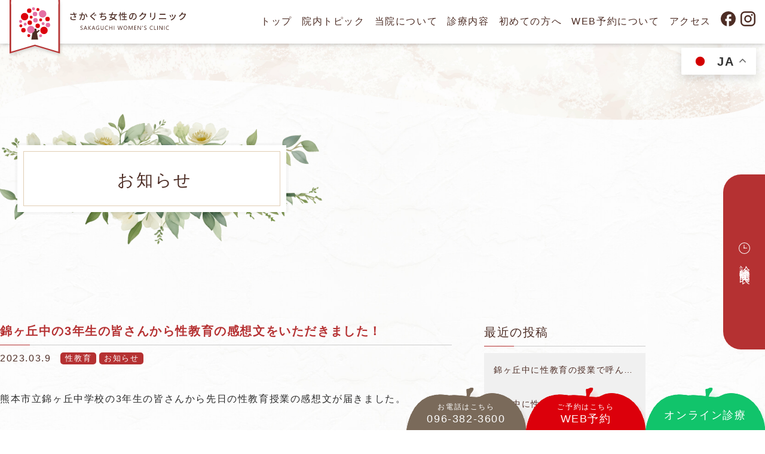

--- FILE ---
content_type: text/html; charset=UTF-8
request_url: https://sakaguchi-wclinic.com/archives/1205
body_size: 15533
content:
<!doctype html>
<!--[if lt IE 7]><html dir="ltr" lang="ja" prefix="og: https://ogp.me/ns#" class="no-js lt-ie9 lt-ie8 lt-ie7"><![endif]-->
<!--[if (IE 7)&!(IEMobile)]><html dir="ltr" lang="ja" prefix="og: https://ogp.me/ns#" class="no-js lt-ie9 lt-ie8"><![endif]-->
<!--[if (IE 8)&!(IEMobile)]><html dir="ltr" lang="ja" prefix="og: https://ogp.me/ns#" class="no-js lt-ie9"><![endif]-->
<!--[if gt IE 8]><!--> <html dir="ltr" lang="ja" prefix="og: https://ogp.me/ns#" class="no-js"><!--<![endif]-->
<head>
<meta charset="utf-8">
<meta http-equiv="X-UA-Compatible" content="IE=edge,chrome=1">

<meta name="HandheldFriendly" content="True">
<meta name="MobileOptimized" content="320">
<meta name="viewport" content="width=device-width, initial-scale=1.0"/>
<link rel="apple-touch-icon" href="https://sakaguchi-wclinic.com/wp-content/themes/gamma/library/images/apple-icon-touch.png">
<link rel="icon" href="https://sakaguchi-wclinic.com/wp-content/themes/gamma/library/images/favicon.svg" type="image/svg+xml">
<!--[if IE]>
<link rel="shortcut icon" href="https://sakaguchi-wclinic.com/wp-content/themes/gamma/favicon.ico">
<![endif]-->
<meta name="msapplication-TileColor" content="#f01d4f">
<meta name="msapplication-TileImage" content="https://sakaguchi-wclinic.com/wp-content/themes/gamma/library/images/win8-tile-icon.png">
<link rel="pingback" href="https://sakaguchi-wclinic.com/xmlrpc.php">
<link href="https://use.fontawesome.com/releases/v6.4.2/css/all.css" rel="stylesheet">
<link rel="preconnect" href="https://fonts.googleapis.com">
<link rel="preconnect" href="https://fonts.gstatic.com" crossorigin>
<link href="https://fonts.googleapis.com/css2?family=Cinzel&family=Gilda+Display&family=Lato&family=Noto+Sans+JP&family=Noto+Serif+JP&family=Open+Sans&family=Zen+Maru+Gothic&family=Zen+Old+Mincho&display=swap" rel="preload" as="style">
<link href="https://fonts.googleapis.com/css2?family=Anton&family=Tangerine:wght@400;700&display=swap" rel="stylesheet">

		<!-- All in One SEO 4.6.7.1 - aioseo.com -->
		<title>錦ヶ丘中の3年生の皆さんから性教育の感想文をいただきました！ | さかぐち女性のクリニック</title>
		<meta name="description" content="熊本市立錦ヶ丘中学校の3年生の皆さんから先日の性教育授業の感想文が届きました。 卒業直前の忙しい" />
		<meta name="robots" content="max-image-preview:large" />
		<link rel="canonical" href="https://sakaguchi-wclinic.com/archives/1205" />
		<meta name="generator" content="All in One SEO (AIOSEO) 4.6.7.1" />
		<meta property="og:locale" content="ja_JP" />
		<meta property="og:site_name" content="さかぐち女性のクリニック | 熊本市帯山の女性に寄り添うウィメンズクリニック" />
		<meta property="og:type" content="article" />
		<meta property="og:title" content="錦ヶ丘中の3年生の皆さんから性教育の感想文をいただきました！ | さかぐち女性のクリニック" />
		<meta property="og:description" content="熊本市立錦ヶ丘中学校の3年生の皆さんから先日の性教育授業の感想文が届きました。 卒業直前の忙しい" />
		<meta property="og:url" content="https://sakaguchi-wclinic.com/archives/1205" />
		<meta property="article:published_time" content="2023-03-09T11:05:34+00:00" />
		<meta property="article:modified_time" content="2023-03-09T11:05:34+00:00" />
		<meta name="twitter:card" content="summary" />
		<meta name="twitter:title" content="錦ヶ丘中の3年生の皆さんから性教育の感想文をいただきました！ | さかぐち女性のクリニック" />
		<meta name="twitter:description" content="熊本市立錦ヶ丘中学校の3年生の皆さんから先日の性教育授業の感想文が届きました。 卒業直前の忙しい" />
		<meta name="google" content="nositelinkssearchbox" />
		<script type="application/ld+json" class="aioseo-schema">
			{"@context":"https:\/\/schema.org","@graph":[{"@type":"Article","@id":"https:\/\/sakaguchi-wclinic.com\/archives\/1205#article","name":"\u9326\u30f6\u4e18\u4e2d\u306e3\u5e74\u751f\u306e\u7686\u3055\u3093\u304b\u3089\u6027\u6559\u80b2\u306e\u611f\u60f3\u6587\u3092\u3044\u305f\u3060\u304d\u307e\u3057\u305f\uff01 | \u3055\u304b\u3050\u3061\u5973\u6027\u306e\u30af\u30ea\u30cb\u30c3\u30af","headline":"\u9326\u30f6\u4e18\u4e2d\u306e3\u5e74\u751f\u306e\u7686\u3055\u3093\u304b\u3089\u6027\u6559\u80b2\u306e\u611f\u60f3\u6587\u3092\u3044\u305f\u3060\u304d\u307e\u3057\u305f\uff01","author":{"@id":"https:\/\/sakaguchi-wclinic.com\/archives\/author\/user#author"},"publisher":{"@id":"https:\/\/sakaguchi-wclinic.com\/#organization"},"image":{"@type":"ImageObject","url":"https:\/\/sakaguchi-wclinic.com\/wp-content\/uploads\/ad591502c7eb4adec74e5b5eaed63dab.jpg","@id":"https:\/\/sakaguchi-wclinic.com\/archives\/1205\/#articleImage"},"datePublished":"2023-03-09T20:05:34+09:00","dateModified":"2023-03-09T20:05:34+09:00","inLanguage":"ja","mainEntityOfPage":{"@id":"https:\/\/sakaguchi-wclinic.com\/archives\/1205#webpage"},"isPartOf":{"@id":"https:\/\/sakaguchi-wclinic.com\/archives\/1205#webpage"},"articleSection":"\u6027\u6559\u80b2, \u304a\u77e5\u3089\u305b"},{"@type":"BreadcrumbList","@id":"https:\/\/sakaguchi-wclinic.com\/archives\/1205#breadcrumblist","itemListElement":[{"@type":"ListItem","@id":"https:\/\/sakaguchi-wclinic.com\/#listItem","position":1,"name":"\u5bb6"}]},{"@type":"Organization","@id":"https:\/\/sakaguchi-wclinic.com\/#organization","name":"\u3055\u304b\u3050\u3061\u5973\u6027\u306e\u30af\u30ea\u30cb\u30c3\u30af","description":"\u718a\u672c\u5e02\u5e2f\u5c71\u306e\u5973\u6027\u306b\u5bc4\u308a\u6dfb\u3046\u30a6\u30a3\u30e1\u30f3\u30ba\u30af\u30ea\u30cb\u30c3\u30af","url":"https:\/\/sakaguchi-wclinic.com\/"},{"@type":"Person","@id":"https:\/\/sakaguchi-wclinic.com\/archives\/author\/user#author","url":"https:\/\/sakaguchi-wclinic.com\/archives\/author\/user","name":"user","image":{"@type":"ImageObject","@id":"https:\/\/sakaguchi-wclinic.com\/archives\/1205#authorImage","url":"https:\/\/secure.gravatar.com\/avatar\/0dee3201b8211e9b3dcad5acf368c944?s=96&d=mm&r=g","width":96,"height":96,"caption":"user"}},{"@type":"WebPage","@id":"https:\/\/sakaguchi-wclinic.com\/archives\/1205#webpage","url":"https:\/\/sakaguchi-wclinic.com\/archives\/1205","name":"\u9326\u30f6\u4e18\u4e2d\u306e3\u5e74\u751f\u306e\u7686\u3055\u3093\u304b\u3089\u6027\u6559\u80b2\u306e\u611f\u60f3\u6587\u3092\u3044\u305f\u3060\u304d\u307e\u3057\u305f\uff01 | \u3055\u304b\u3050\u3061\u5973\u6027\u306e\u30af\u30ea\u30cb\u30c3\u30af","description":"\u718a\u672c\u5e02\u7acb\u9326\u30f6\u4e18\u4e2d\u5b66\u6821\u306e3\u5e74\u751f\u306e\u7686\u3055\u3093\u304b\u3089\u5148\u65e5\u306e\u6027\u6559\u80b2\u6388\u696d\u306e\u611f\u60f3\u6587\u304c\u5c4a\u304d\u307e\u3057\u305f\u3002 \u5352\u696d\u76f4\u524d\u306e\u5fd9\u3057\u3044","inLanguage":"ja","isPartOf":{"@id":"https:\/\/sakaguchi-wclinic.com\/#website"},"breadcrumb":{"@id":"https:\/\/sakaguchi-wclinic.com\/archives\/1205#breadcrumblist"},"author":{"@id":"https:\/\/sakaguchi-wclinic.com\/archives\/author\/user#author"},"creator":{"@id":"https:\/\/sakaguchi-wclinic.com\/archives\/author\/user#author"},"datePublished":"2023-03-09T20:05:34+09:00","dateModified":"2023-03-09T20:05:34+09:00"},{"@type":"WebSite","@id":"https:\/\/sakaguchi-wclinic.com\/#website","url":"https:\/\/sakaguchi-wclinic.com\/","name":"\u30c6\u30f3\u30d7\u30ec\u30fc\u30c8","description":"\u718a\u672c\u5e02\u5e2f\u5c71\u306e\u5973\u6027\u306b\u5bc4\u308a\u6dfb\u3046\u30a6\u30a3\u30e1\u30f3\u30ba\u30af\u30ea\u30cb\u30c3\u30af","inLanguage":"ja","publisher":{"@id":"https:\/\/sakaguchi-wclinic.com\/#organization"}}]}
		</script>
		<!-- All in One SEO -->

<script type="text/javascript">
/* <![CDATA[ */
window._wpemojiSettings = {"baseUrl":"https:\/\/s.w.org\/images\/core\/emoji\/14.0.0\/72x72\/","ext":".png","svgUrl":"https:\/\/s.w.org\/images\/core\/emoji\/14.0.0\/svg\/","svgExt":".svg","source":{"concatemoji":"https:\/\/sakaguchi-wclinic.com\/wp-includes\/js\/wp-emoji-release.min.js"}};
/*! This file is auto-generated */
!function(i,n){var o,s,e;function c(e){try{var t={supportTests:e,timestamp:(new Date).valueOf()};sessionStorage.setItem(o,JSON.stringify(t))}catch(e){}}function p(e,t,n){e.clearRect(0,0,e.canvas.width,e.canvas.height),e.fillText(t,0,0);var t=new Uint32Array(e.getImageData(0,0,e.canvas.width,e.canvas.height).data),r=(e.clearRect(0,0,e.canvas.width,e.canvas.height),e.fillText(n,0,0),new Uint32Array(e.getImageData(0,0,e.canvas.width,e.canvas.height).data));return t.every(function(e,t){return e===r[t]})}function u(e,t,n){switch(t){case"flag":return n(e,"\ud83c\udff3\ufe0f\u200d\u26a7\ufe0f","\ud83c\udff3\ufe0f\u200b\u26a7\ufe0f")?!1:!n(e,"\ud83c\uddfa\ud83c\uddf3","\ud83c\uddfa\u200b\ud83c\uddf3")&&!n(e,"\ud83c\udff4\udb40\udc67\udb40\udc62\udb40\udc65\udb40\udc6e\udb40\udc67\udb40\udc7f","\ud83c\udff4\u200b\udb40\udc67\u200b\udb40\udc62\u200b\udb40\udc65\u200b\udb40\udc6e\u200b\udb40\udc67\u200b\udb40\udc7f");case"emoji":return!n(e,"\ud83e\udef1\ud83c\udffb\u200d\ud83e\udef2\ud83c\udfff","\ud83e\udef1\ud83c\udffb\u200b\ud83e\udef2\ud83c\udfff")}return!1}function f(e,t,n){var r="undefined"!=typeof WorkerGlobalScope&&self instanceof WorkerGlobalScope?new OffscreenCanvas(300,150):i.createElement("canvas"),a=r.getContext("2d",{willReadFrequently:!0}),o=(a.textBaseline="top",a.font="600 32px Arial",{});return e.forEach(function(e){o[e]=t(a,e,n)}),o}function t(e){var t=i.createElement("script");t.src=e,t.defer=!0,i.head.appendChild(t)}"undefined"!=typeof Promise&&(o="wpEmojiSettingsSupports",s=["flag","emoji"],n.supports={everything:!0,everythingExceptFlag:!0},e=new Promise(function(e){i.addEventListener("DOMContentLoaded",e,{once:!0})}),new Promise(function(t){var n=function(){try{var e=JSON.parse(sessionStorage.getItem(o));if("object"==typeof e&&"number"==typeof e.timestamp&&(new Date).valueOf()<e.timestamp+604800&&"object"==typeof e.supportTests)return e.supportTests}catch(e){}return null}();if(!n){if("undefined"!=typeof Worker&&"undefined"!=typeof OffscreenCanvas&&"undefined"!=typeof URL&&URL.createObjectURL&&"undefined"!=typeof Blob)try{var e="postMessage("+f.toString()+"("+[JSON.stringify(s),u.toString(),p.toString()].join(",")+"));",r=new Blob([e],{type:"text/javascript"}),a=new Worker(URL.createObjectURL(r),{name:"wpTestEmojiSupports"});return void(a.onmessage=function(e){c(n=e.data),a.terminate(),t(n)})}catch(e){}c(n=f(s,u,p))}t(n)}).then(function(e){for(var t in e)n.supports[t]=e[t],n.supports.everything=n.supports.everything&&n.supports[t],"flag"!==t&&(n.supports.everythingExceptFlag=n.supports.everythingExceptFlag&&n.supports[t]);n.supports.everythingExceptFlag=n.supports.everythingExceptFlag&&!n.supports.flag,n.DOMReady=!1,n.readyCallback=function(){n.DOMReady=!0}}).then(function(){return e}).then(function(){var e;n.supports.everything||(n.readyCallback(),(e=n.source||{}).concatemoji?t(e.concatemoji):e.wpemoji&&e.twemoji&&(t(e.twemoji),t(e.wpemoji)))}))}((window,document),window._wpemojiSettings);
/* ]]> */
</script>
<style id='wp-emoji-styles-inline-css' type='text/css'>

	img.wp-smiley, img.emoji {
		display: inline !important;
		border: none !important;
		box-shadow: none !important;
		height: 1em !important;
		width: 1em !important;
		margin: 0 0.07em !important;
		vertical-align: -0.1em !important;
		background: none !important;
		padding: 0 !important;
	}
</style>
<link rel='stylesheet' id='wp-block-library-css' href='https://sakaguchi-wclinic.com/wp-includes/css/dist/block-library/style.min.css' type='text/css' media='all' />
<style id='classic-theme-styles-inline-css' type='text/css'>
/*! This file is auto-generated */
.wp-block-button__link{color:#fff;background-color:#32373c;border-radius:9999px;box-shadow:none;text-decoration:none;padding:calc(.667em + 2px) calc(1.333em + 2px);font-size:1.125em}.wp-block-file__button{background:#32373c;color:#fff;text-decoration:none}
</style>
<style id='global-styles-inline-css' type='text/css'>
body{--wp--preset--color--black: #000000;--wp--preset--color--cyan-bluish-gray: #abb8c3;--wp--preset--color--white: #ffffff;--wp--preset--color--pale-pink: #f78da7;--wp--preset--color--vivid-red: #cf2e2e;--wp--preset--color--luminous-vivid-orange: #ff6900;--wp--preset--color--luminous-vivid-amber: #fcb900;--wp--preset--color--light-green-cyan: #7bdcb5;--wp--preset--color--vivid-green-cyan: #00d084;--wp--preset--color--pale-cyan-blue: #8ed1fc;--wp--preset--color--vivid-cyan-blue: #0693e3;--wp--preset--color--vivid-purple: #9b51e0;--wp--preset--gradient--vivid-cyan-blue-to-vivid-purple: linear-gradient(135deg,rgba(6,147,227,1) 0%,rgb(155,81,224) 100%);--wp--preset--gradient--light-green-cyan-to-vivid-green-cyan: linear-gradient(135deg,rgb(122,220,180) 0%,rgb(0,208,130) 100%);--wp--preset--gradient--luminous-vivid-amber-to-luminous-vivid-orange: linear-gradient(135deg,rgba(252,185,0,1) 0%,rgba(255,105,0,1) 100%);--wp--preset--gradient--luminous-vivid-orange-to-vivid-red: linear-gradient(135deg,rgba(255,105,0,1) 0%,rgb(207,46,46) 100%);--wp--preset--gradient--very-light-gray-to-cyan-bluish-gray: linear-gradient(135deg,rgb(238,238,238) 0%,rgb(169,184,195) 100%);--wp--preset--gradient--cool-to-warm-spectrum: linear-gradient(135deg,rgb(74,234,220) 0%,rgb(151,120,209) 20%,rgb(207,42,186) 40%,rgb(238,44,130) 60%,rgb(251,105,98) 80%,rgb(254,248,76) 100%);--wp--preset--gradient--blush-light-purple: linear-gradient(135deg,rgb(255,206,236) 0%,rgb(152,150,240) 100%);--wp--preset--gradient--blush-bordeaux: linear-gradient(135deg,rgb(254,205,165) 0%,rgb(254,45,45) 50%,rgb(107,0,62) 100%);--wp--preset--gradient--luminous-dusk: linear-gradient(135deg,rgb(255,203,112) 0%,rgb(199,81,192) 50%,rgb(65,88,208) 100%);--wp--preset--gradient--pale-ocean: linear-gradient(135deg,rgb(255,245,203) 0%,rgb(182,227,212) 50%,rgb(51,167,181) 100%);--wp--preset--gradient--electric-grass: linear-gradient(135deg,rgb(202,248,128) 0%,rgb(113,206,126) 100%);--wp--preset--gradient--midnight: linear-gradient(135deg,rgb(2,3,129) 0%,rgb(40,116,252) 100%);--wp--preset--font-size--small: 13px;--wp--preset--font-size--medium: 20px;--wp--preset--font-size--large: 36px;--wp--preset--font-size--x-large: 42px;--wp--preset--spacing--20: 0.44rem;--wp--preset--spacing--30: 0.67rem;--wp--preset--spacing--40: 1rem;--wp--preset--spacing--50: 1.5rem;--wp--preset--spacing--60: 2.25rem;--wp--preset--spacing--70: 3.38rem;--wp--preset--spacing--80: 5.06rem;--wp--preset--shadow--natural: 6px 6px 9px rgba(0, 0, 0, 0.2);--wp--preset--shadow--deep: 12px 12px 50px rgba(0, 0, 0, 0.4);--wp--preset--shadow--sharp: 6px 6px 0px rgba(0, 0, 0, 0.2);--wp--preset--shadow--outlined: 6px 6px 0px -3px rgba(255, 255, 255, 1), 6px 6px rgba(0, 0, 0, 1);--wp--preset--shadow--crisp: 6px 6px 0px rgba(0, 0, 0, 1);}:where(.is-layout-flex){gap: 0.5em;}:where(.is-layout-grid){gap: 0.5em;}body .is-layout-flow > .alignleft{float: left;margin-inline-start: 0;margin-inline-end: 2em;}body .is-layout-flow > .alignright{float: right;margin-inline-start: 2em;margin-inline-end: 0;}body .is-layout-flow > .aligncenter{margin-left: auto !important;margin-right: auto !important;}body .is-layout-constrained > .alignleft{float: left;margin-inline-start: 0;margin-inline-end: 2em;}body .is-layout-constrained > .alignright{float: right;margin-inline-start: 2em;margin-inline-end: 0;}body .is-layout-constrained > .aligncenter{margin-left: auto !important;margin-right: auto !important;}body .is-layout-constrained > :where(:not(.alignleft):not(.alignright):not(.alignfull)){max-width: var(--wp--style--global--content-size);margin-left: auto !important;margin-right: auto !important;}body .is-layout-constrained > .alignwide{max-width: var(--wp--style--global--wide-size);}body .is-layout-flex{display: flex;}body .is-layout-flex{flex-wrap: wrap;align-items: center;}body .is-layout-flex > *{margin: 0;}body .is-layout-grid{display: grid;}body .is-layout-grid > *{margin: 0;}:where(.wp-block-columns.is-layout-flex){gap: 2em;}:where(.wp-block-columns.is-layout-grid){gap: 2em;}:where(.wp-block-post-template.is-layout-flex){gap: 1.25em;}:where(.wp-block-post-template.is-layout-grid){gap: 1.25em;}.has-black-color{color: var(--wp--preset--color--black) !important;}.has-cyan-bluish-gray-color{color: var(--wp--preset--color--cyan-bluish-gray) !important;}.has-white-color{color: var(--wp--preset--color--white) !important;}.has-pale-pink-color{color: var(--wp--preset--color--pale-pink) !important;}.has-vivid-red-color{color: var(--wp--preset--color--vivid-red) !important;}.has-luminous-vivid-orange-color{color: var(--wp--preset--color--luminous-vivid-orange) !important;}.has-luminous-vivid-amber-color{color: var(--wp--preset--color--luminous-vivid-amber) !important;}.has-light-green-cyan-color{color: var(--wp--preset--color--light-green-cyan) !important;}.has-vivid-green-cyan-color{color: var(--wp--preset--color--vivid-green-cyan) !important;}.has-pale-cyan-blue-color{color: var(--wp--preset--color--pale-cyan-blue) !important;}.has-vivid-cyan-blue-color{color: var(--wp--preset--color--vivid-cyan-blue) !important;}.has-vivid-purple-color{color: var(--wp--preset--color--vivid-purple) !important;}.has-black-background-color{background-color: var(--wp--preset--color--black) !important;}.has-cyan-bluish-gray-background-color{background-color: var(--wp--preset--color--cyan-bluish-gray) !important;}.has-white-background-color{background-color: var(--wp--preset--color--white) !important;}.has-pale-pink-background-color{background-color: var(--wp--preset--color--pale-pink) !important;}.has-vivid-red-background-color{background-color: var(--wp--preset--color--vivid-red) !important;}.has-luminous-vivid-orange-background-color{background-color: var(--wp--preset--color--luminous-vivid-orange) !important;}.has-luminous-vivid-amber-background-color{background-color: var(--wp--preset--color--luminous-vivid-amber) !important;}.has-light-green-cyan-background-color{background-color: var(--wp--preset--color--light-green-cyan) !important;}.has-vivid-green-cyan-background-color{background-color: var(--wp--preset--color--vivid-green-cyan) !important;}.has-pale-cyan-blue-background-color{background-color: var(--wp--preset--color--pale-cyan-blue) !important;}.has-vivid-cyan-blue-background-color{background-color: var(--wp--preset--color--vivid-cyan-blue) !important;}.has-vivid-purple-background-color{background-color: var(--wp--preset--color--vivid-purple) !important;}.has-black-border-color{border-color: var(--wp--preset--color--black) !important;}.has-cyan-bluish-gray-border-color{border-color: var(--wp--preset--color--cyan-bluish-gray) !important;}.has-white-border-color{border-color: var(--wp--preset--color--white) !important;}.has-pale-pink-border-color{border-color: var(--wp--preset--color--pale-pink) !important;}.has-vivid-red-border-color{border-color: var(--wp--preset--color--vivid-red) !important;}.has-luminous-vivid-orange-border-color{border-color: var(--wp--preset--color--luminous-vivid-orange) !important;}.has-luminous-vivid-amber-border-color{border-color: var(--wp--preset--color--luminous-vivid-amber) !important;}.has-light-green-cyan-border-color{border-color: var(--wp--preset--color--light-green-cyan) !important;}.has-vivid-green-cyan-border-color{border-color: var(--wp--preset--color--vivid-green-cyan) !important;}.has-pale-cyan-blue-border-color{border-color: var(--wp--preset--color--pale-cyan-blue) !important;}.has-vivid-cyan-blue-border-color{border-color: var(--wp--preset--color--vivid-cyan-blue) !important;}.has-vivid-purple-border-color{border-color: var(--wp--preset--color--vivid-purple) !important;}.has-vivid-cyan-blue-to-vivid-purple-gradient-background{background: var(--wp--preset--gradient--vivid-cyan-blue-to-vivid-purple) !important;}.has-light-green-cyan-to-vivid-green-cyan-gradient-background{background: var(--wp--preset--gradient--light-green-cyan-to-vivid-green-cyan) !important;}.has-luminous-vivid-amber-to-luminous-vivid-orange-gradient-background{background: var(--wp--preset--gradient--luminous-vivid-amber-to-luminous-vivid-orange) !important;}.has-luminous-vivid-orange-to-vivid-red-gradient-background{background: var(--wp--preset--gradient--luminous-vivid-orange-to-vivid-red) !important;}.has-very-light-gray-to-cyan-bluish-gray-gradient-background{background: var(--wp--preset--gradient--very-light-gray-to-cyan-bluish-gray) !important;}.has-cool-to-warm-spectrum-gradient-background{background: var(--wp--preset--gradient--cool-to-warm-spectrum) !important;}.has-blush-light-purple-gradient-background{background: var(--wp--preset--gradient--blush-light-purple) !important;}.has-blush-bordeaux-gradient-background{background: var(--wp--preset--gradient--blush-bordeaux) !important;}.has-luminous-dusk-gradient-background{background: var(--wp--preset--gradient--luminous-dusk) !important;}.has-pale-ocean-gradient-background{background: var(--wp--preset--gradient--pale-ocean) !important;}.has-electric-grass-gradient-background{background: var(--wp--preset--gradient--electric-grass) !important;}.has-midnight-gradient-background{background: var(--wp--preset--gradient--midnight) !important;}.has-small-font-size{font-size: var(--wp--preset--font-size--small) !important;}.has-medium-font-size{font-size: var(--wp--preset--font-size--medium) !important;}.has-large-font-size{font-size: var(--wp--preset--font-size--large) !important;}.has-x-large-font-size{font-size: var(--wp--preset--font-size--x-large) !important;}
.wp-block-navigation a:where(:not(.wp-element-button)){color: inherit;}
:where(.wp-block-post-template.is-layout-flex){gap: 1.25em;}:where(.wp-block-post-template.is-layout-grid){gap: 1.25em;}
:where(.wp-block-columns.is-layout-flex){gap: 2em;}:where(.wp-block-columns.is-layout-grid){gap: 2em;}
.wp-block-pullquote{font-size: 1.5em;line-height: 1.6;}
</style>
<link rel='stylesheet' id='sbttb-fonts-css' href='https://sakaguchi-wclinic.com/wp-content/plugins/smooth-back-to-top-button/assets/css/sbttb-fonts.css' type='text/css' media='all' />
<link rel='stylesheet' id='sbttb-style-css' href='https://sakaguchi-wclinic.com/wp-content/plugins/smooth-back-to-top-button/assets/css/smooth-back-to-top-button.css' type='text/css' media='all' />
<link rel='stylesheet' id='fancybox-css' href='https://sakaguchi-wclinic.com/wp-content/plugins/easy-fancybox/fancybox/1.5.4/jquery.fancybox.min.css' type='text/css' media='screen' />
<link rel='stylesheet' id='bones-stylesheet-css' href='https://sakaguchi-wclinic.com/wp-content/themes/gamma/style.css' type='text/css' media='all' />
<!--[if lt IE 9]>
<link rel='stylesheet' id='bones-ie-only-css' href='https://sakaguchi-wclinic.com/wp-content/themes/gamma/library/css/ie.css' type='text/css' media='all' />
<![endif]-->
<script type="text/javascript" src="https://sakaguchi-wclinic.com/wp-includes/js/jquery/jquery.min.js" id="jquery-core-js"></script>
<script type="text/javascript" src="https://sakaguchi-wclinic.com/wp-includes/js/jquery/jquery-migrate.min.js" id="jquery-migrate-js"></script>
<script type="text/javascript" src="https://sakaguchi-wclinic.com/wp-content/themes/gamma/library/js/libs/modernizr.custom.min.js" id="bones-modernizr-js"></script>
<link rel="https://api.w.org/" href="https://sakaguchi-wclinic.com/wp-json/" /><link rel="alternate" type="application/json" href="https://sakaguchi-wclinic.com/wp-json/wp/v2/posts/1205" /><link rel='shortlink' href='https://sakaguchi-wclinic.com/?p=1205' />
<link rel="alternate" type="application/json+oembed" href="https://sakaguchi-wclinic.com/wp-json/oembed/1.0/embed?url=https%3A%2F%2Fsakaguchi-wclinic.com%2Farchives%2F1205" />
<link rel="alternate" type="text/xml+oembed" href="https://sakaguchi-wclinic.com/wp-json/oembed/1.0/embed?url=https%3A%2F%2Fsakaguchi-wclinic.com%2Farchives%2F1205&#038;format=xml" />

            <style type="text/css">
                .progress-wrap {
                    bottom: 75px;
                    height: 46px;
                    width: 46px;
                    border-radius: 46px;
                    background-color: ;
                    box-shadow: inset 0 0 0 2px #cf807b;
                }

                .progress-wrap.btn-left-side {
                    left: 10px;
                }

                .progress-wrap.btn-right-side {
                    right: 10px;
                }

                .progress-wrap::after {
                    width: 46px;
                    height: 46px;
                    color: #cf807b;
                    font-size: 24px;
                    content: '\e900';
                    line-height: 46px;
                }

                .progress-wrap:hover::after {
                    color: #cf807b;
                }

                .progress-wrap svg.progress-circle path {
                    stroke: ;
                    stroke-width: 2px;
                }

                
                
                
            </style>

			<link rel="icon" href="https://sakaguchi-wclinic.com/wp-content/uploads/cropped-favicon-32x32.png" sizes="32x32" />
<link rel="icon" href="https://sakaguchi-wclinic.com/wp-content/uploads/cropped-favicon-192x192.png" sizes="192x192" />
<link rel="apple-touch-icon" href="https://sakaguchi-wclinic.com/wp-content/uploads/cropped-favicon-180x180.png" />
<meta name="msapplication-TileImage" content="https://sakaguchi-wclinic.com/wp-content/uploads/cropped-favicon-270x270.png" />
	
<!-- Google tag (gtag.js) -->
<script async src="https://www.googletagmanager.com/gtag/js?id=G-0DWFLQQPFN"></script>
<script>
  window.dataLayer = window.dataLayer || [];
  function gtag(){dataLayer.push(arguments);}
  gtag('js', new Date());

  gtag('config', 'G-0DWFLQQPFN');
</script>

</head>
<body class="post-template-default single single-post postid-1205 single-format-standard">
<div id="container">
<!-- スマホ用ナビゲーション -->
<div id="spnavbtn">
	<div class="nav-trigger"> <span></span> <span></span> <span></span> </div>
	<p></p>
</div>
<div id="spnav">
	<div class="trigger">
		<h1><a href="https://sakaguchi-wclinic.com"><img src="https://sakaguchi-wclinic.com/wp-content/themes/gamma/library/images/logo02.svg" alt="さかぐち女性のクリニック SAKAGUCHI WOMEN'S CLINIC"></a></h1>
		<ul>
			<li><a href="https://sakaguchi-wclinic.com">トップ</a></li>
			<li><a href="https://sakaguchi-wclinic.com/news">院内トピック</a></li>
			<li><a href="https://sakaguchi-wclinic.com/about">当院について</a></li>
			<li><a href="https://sakaguchi-wclinic.com/cancer">婦人科がん検診</a></li>
			<li><a href="https://sakaguchi-wclinic.com/menstruation">月経トラブル</a></li>
			<li><a href="https://sakaguchi-wclinic.com/pregnancy">妊娠について</a></li>
			<li><a href="https://sakaguchi-wclinic.com/infertility">不妊の相談</a></li>
			<li><a href="https://sakaguchi-wclinic.com/menopause">更年期の悩み</a></li>
			<li><a href="https://sakaguchi-wclinic.com/osteoporosis">骨粗しょう症</a></li>
			<li><a href="https://sakaguchi-wclinic.com/urine">尿漏れ・性感染症</a></li>
			<li><a href="https://sakaguchi-wclinic.com/wp-content/themes/gamma/library/pdf/pricelist-20240916.pdf" target="_blank">料金表（自費）</a></li>
			<li><a href="https://sakaguchi-wclinic.com/beginner">初めての方へ</a></li>
			<li><a href="https://sakaguchi-wclinic.com/web">WEB予約について</a></li>
			<li><a href="https://sakaguchi-wclinic.com/about#area07">アクセス</a></li>
			<li><a href="https://www.facebook.com/people/%E3%81%95%E3%81%8B%E3%81%90%E3%81%A1%E5%A5%B3%E6%80%A7%E3%81%AE%E3%82%AF%E3%83%AA%E3%83%8B%E3%83%83%E3%82%AF/100057324675071/" target="_blank">Facebook</a></li>
			<li><a href="https://www.instagram.com/sakaguchiwc3600/" target="_blank">Instagram</a></li>
		</ul>
	</div>
</div>
<header class="header">
	<div class="navwrap">
		<h1><a href="https://sakaguchi-wclinic.com"><img src="https://sakaguchi-wclinic.com/wp-content/themes/gamma/library/images/logo.svg" alt="さかぐち女性のクリニック SAKAGUCHI WOMEN'S CLINIC"></a></h1>
		<ul>
			<li><a href="https://sakaguchi-wclinic.com">トップ</a></li>
			<li><a href="https://sakaguchi-wclinic.com/news">院内トピック</a></li>
			<li><a href="https://sakaguchi-wclinic.com/about">当院について</a></li>
			<li>診療内容
				<ul>
					<li><a href="https://sakaguchi-wclinic.com/cancer">婦人科がん検診</a></li>
					<li><a href="https://sakaguchi-wclinic.com/menstruation">月経トラブル</a></li>
					<li><a href="https://sakaguchi-wclinic.com/pregnancy">妊娠について</a></li>
					<li><a href="https://sakaguchi-wclinic.com/infertility">不妊の相談</a></li>
					<li><a href="https://sakaguchi-wclinic.com/menopause">更年期の悩み</a></li>
					<li><a href="https://sakaguchi-wclinic.com/osteoporosis">骨粗しょう症</a></li>
					<li><a href="https://sakaguchi-wclinic.com/urine">尿漏れ・性感染症</a></li>
					<li><a href="https://sakaguchi-wclinic.com/wp-content/themes/gamma/library/pdf/pricelist-20240916.pdf" target="_blank">料金表（自費）</a></li>
				</ul>
			</li>
			<li><a href="https://sakaguchi-wclinic.com/beginner">初めての方へ</a></li>
			<li><a href="https://sakaguchi-wclinic.com/web">WEB予約について</a></li>
			<li><a href="https://sakaguchi-wclinic.com/about#area07">アクセス</a></li>
			<li><a href="https://www.facebook.com/people/%E3%81%95%E3%81%8B%E3%81%90%E3%81%A1%E5%A5%B3%E6%80%A7%E3%81%AE%E3%82%AF%E3%83%AA%E3%83%8B%E3%83%83%E3%82%AF/100057324675071/" target="_blank"></a></li>
			<li><a href="https://www.instagram.com/sakaguchiwc3600/" target="_blank"></a></li>
		</ul>
	</div>
</header>
<section id="fix_tbl">
	<div class="btn"><img src="https://sakaguchi-wclinic.com/wp-content/themes/gamma/library/images/icn_clock.svg" alt="">診療時間表<img src="https://sakaguchi-wclinic.com/wp-content/themes/gamma/library/images/icn_arrow.svg" alt=""></div>
	<div class="time_tbl">
		<div class="tbl">
			<table>
				<thead>
					<tr>
						<th>診療時間</th>
						<th>月</th>
						<th>火</th>
						<th>水</th>
						<th>木</th>
						<th>金</th>
						<th>土</th>
						<th>日</th>
					</tr>
				</thead>
				<tbody>
					<tr>
						<th>9:00~12:30</th>
						<td>●</td>
						<td>─</td>
						<td>●</td>
						<td>●</td>
						<td>●</td>
						<td>●</td>
						<td>─</td>
					</tr>
					<tr>
						<th>14:00~18:00<span>（水・木のみ19:00まで）</span></th>
						<td>●</td>
						<td>─</td>
						<td>●<span>19:00まで</span></td>
						<td>●<span>19:00まで</span></td>
						<td>●</td>
						<td>●</td>
						<td>─</td>
					</tr>
				</tbody>
			</table>
		</div>
		<p>休診日：火曜/日曜/祝日</p>
		<p class="under">受付終了時間のご案内：午前～12:00まで／月・金・土の午後～17:00まで／水・木の午後～18:00まで</p>
	</div>
</section>
<section id="linkfix">
	<ul>
		<li>
			<a href="tel:0963823600">
				<img src="https://sakaguchi-wclinic.com/wp-content/themes/gamma/library/images/fix_tel.png" alt="">
				<p><span>お電話はこちら</span><!--i class="fa-solid fa-phone"></i-->096-382-3600</p>
			</a>
		</li>
		<li>
			<a href="https://ssc8.doctorqube.com/sakaguchi-wclinic/" target="_blank" rel="noopener">
				<img src="https://sakaguchi-wclinic.com/wp-content/themes/gamma/library/images/fix_web.png" alt="">
				<p><span>ご予約はこちら</span><!--img src="https://sakaguchi-wclinic.com/wp-content/themes/gamma/library/images/icn_fix_web.svg" alt=""-->WEB予約</p>
			</a>
		</li>
		<li>
			<div class="popup_wrap">
				<input id="trigger" type="checkbox">
				<div class="popup_overlay">
				<label for="trigger" class="popup_trigger"></label>
					<div class="popup_content">
						<label for="trigger" class="close_btn">×</label>
						<h4>オンライン診療について</h4>
						<!--p>オンライン診療を始めました。<br>
						当院のオンライン診療はLINEドクターのビデオ通話を利用しています。</p-->
						<div class="popup_box">
							<dl>
								<dt></dt>
								<dd>このたびLINEドクターの運営中止に伴い、2025年2月1日より当院のオンライン診療はクロン（curon）のビデオ通話に移行します。大変ご迷惑をお掛けし申し訳ございません。今後は当院でのオンライン診療をご希望の方は、クロン（curon）のご利用をお願いいたします。尚、移行期間として2025年2月28日まではLINEドクターの利用も可能です。2025年3月1日からはLINEドクターによる当院でのオンライン診療はお受けできませんので、ご理解のほどよろしくお願い申し上げます。</dd>
							</dl>
							<dl>
								<dt>✓</dt>
								<dd>当院のオンライン診療対象は保険診療で再診の方のみです。<br>
								主に定期通院されている患者様の定期薬処方が中心となります。オンライン診療をご利用の方は3か月に1回の対面診療（クリニックの受診）が必要です。尚、現在、自由診療および初診の方のオンライン診療は行っておりません。</dd>
							</dl>
							<dl>
								<dt>✓</dt>
								<dd>クロン（curon）にてビデオ通話を利用した場合には患者様への診療費用の請求額が当院から0円であっても、患者様へサービス利用料の請求が行われます。ビデオ通話利用後の返金（キャンセル処理）には応じかねますので、ご注意ください。</dd>
							</dl>				
						</div>
						<h4>診療前にご準備いただくもの</h4>
						<div class="popup_box">
							<p><span>【スマートフォンまたはPC】</span>
							事前にクロン（curon）アプリのインストール並びに最新バージョンに更新されているかご確認ください。</p>
						</div>
						<div class="popup_box">
							<p><span>【健康保険証/資格確認書】</span>
							有効である健康保険証ご用意ください。<br>
							ご本人確認のため、顔写真付きの身分証明書が必要になる場合がございます。運転免許証・パスポート・マイナンバーカード・学生証などをご用意ください。</p>
						</div>
						<div class="popup_box">
							<p><span>【決済方法】</span>
							クレジットカードの登録が必要となります。</p>
						</div>
						<div class="popup_box">
							<p><span>【診療情報】</span>
							初回に限り、お薬手帳、紹介状、健診結果などを求める場合があります。</p>
						</div>
						<h4>当院からのオンライン診療に関する注意事項</h4>
						<div class="popup_box">
							<dl>
								<dt>・</dt>
								<dd>睡眠薬、向精神薬、麻薬、抗がん剤および免疫抑制剤等の管理が必要な薬剤等の処方はできません。</dd>
							</dl>
							<dl>
								<dt>・</dt>
								<dd>対面診療とは異なり視診、触診、聴診ができず、得られる情報が少ないため、診療において患者様へ不利益が生じるおそれがあります。</dd>
							</dl>
							<dl>
								<dt>・</dt>
								<dd>ご予約の診療開始時間は厳守でお願いいたします。ご予約時間を過ぎてもご連絡が取れない場合には自動キャンセルとなります。</dd>
							</dl>
							<dl>
								<dt>・</dt>
								<dd>個人情報をお守りする義務があるため、外出先での診療はご遠慮ください。</dd>
							</dl>
						</div>
						<h4>以下の場合は当院でのオンライン診療では対応できません。</h4>
						<div class="popup_box">
							<dl>
								<dt>・</dt>
								<dd>“対面診療が必要である”と医師が判断した場合<br>
								（オンライン診療後に対面診療が必要と判断された場合でもオンライン診療料をご負担いただきます。）</dd>
							</dl>
							<dl>
								<dt>・</dt>
								<dd>ご本人の有効な健康保険証/資格確認書がない場合</dd>
							</dl>
						</div>
						<div class="popup_box"><!--a href="https://liff.line.me/1654910047-r8ona6WO/clinics/2475" target="_blank" rel="noopener"--><a href="https://app.curon.co/clinic/detail/yyO1WJ9n7qNnmxaDFJ-NjoZLzU9dphObN21uIBMITwY" target="_blank" rel="noopener">オンライン診療はこちらから</a></div>
					</div>
				</div>
			</div>
			<label for="trigger" class="open_btn">
				<img src="https://sakaguchi-wclinic.com/wp-content/themes/gamma/library/images/fix_curon.png" alt="">
				<p><span></span><!--img src="https://sakaguchi-wclinic.com/wp-content/themes/gamma/library/images/icn_fix_line.svg" alt=""-->オンライン診療</p>
			</label>
		</li>
	</ul>
</section>
<section id="lang">
	<div class="gtranslate_wrapper"></div>
	<script>window.gtranslateSettings = {"default_language":"ja","native_language_names":true,"detect_browser_language":true,"languages":["ja","en","zh-CN"],"wrapper_selector":".gtranslate_wrapper","switcher_horizontal_position":"right","switcher_vertical_position":"top","float_switcher_open_direction":"bottom","alt_flags":{"en":"usa"}}</script>
	<script src="https://cdn.gtranslate.net/widgets/latest/float.js" defer></script>
</section>	<div id="main" class="sub news">
		<section id="sub_fv">
			<div class="inner">
				<div class="txt">
					<img src="https://sakaguchi-wclinic.com/wp-content/themes/gamma/library/images/sub_h1.png" alt="">
					<h1>お知らせ</h1>
				</div>
			</div>
		</section>
		<section id="news_area" class="sub_section">
			<div class="inner">
				<div id="wrap">
					<div id="l_cotent">
																<div class="singlewrap">
							<h2 class="stitle">錦ヶ丘中の3年生の皆さんから性教育の感想文をいただきました！</h2>
							<div class="tca">
								2023.03.9								&nbsp;<a href="https://sakaguchi-wclinic.com/archives/category/%e6%80%a7%e6%95%99%e8%82%b2" rel="category tag">性教育</a> <a href="https://sakaguchi-wclinic.com/archives/category/notice" rel="category tag">お知らせ</a>							</div>
							<div class="singlecont"><p>熊本市立錦ヶ丘中学校の3年生の皆さんから先日の性教育授業の感想文が届きました。</p>
<p>&nbsp;</p>
<p>卒業直前の忙しい時期に肉厚の感想文を綴っていただきまして誠にありがとうございました！</p>
<p>&nbsp;</p>
<p>3年生の皆さんは正にコロナと共に中学時代が過ぎてしまった学年だと思います。そんな中でたくましく伸び伸びと成長されている皆さんの姿に感動しました。</p>
<p>&nbsp;</p>
<p>わたしの性教育の話が贐となったかどうかは分かりませんが、4月からそれぞれの道で飛躍されることを祈念します。</p>
<img fetchpriority="high" decoding="async" class="alignnone size-full wp-image-1206" src="https://sakaguchi-wclinic.com/wp-content/uploads/ad591502c7eb4adec74e5b5eaed63dab-scaled.jpg" alt="" width="2560" height="1802" />
</div>
						</div>
										<div class="nav-below">
										<a href="https://sakaguchi-wclinic.com/archives/1198" title="市民公開講座で“子宮頸がん予防ワクチン”についてお話しさせていただきました！" id="prev" class="clearfix">
						
						<div id="prev_title">前の記事</div>
						<p>市民公開講座で“子宮頸がん予防ワクチン”についてお話しさせていただきました！</p>
						</a><a href="https://sakaguchi-wclinic.com/archives/1211" title="2023年4月から9価の子宮頸がん予防ワクチン接種が公費となりました！" id="next" class="clearfix">  
						
						<div id="next_title">次の記事</div>
						<p>2023年4月から9価の子宮頸がん予防ワクチン接種が公費となりました！</p></a>										</div>
										</div>
					<div id="sidebar">
  
		<div id="recent-posts-2" class="widget widget_recent_entries">
		<h4 class="widgettitle">最近の投稿</h4>
		<ul>
											<li>
					<a href="https://sakaguchi-wclinic.com/archives/1913">錦ヶ丘中に性教育の授業で呼んでいただきました</a>
									</li>
											<li>
					<a href="https://sakaguchi-wclinic.com/archives/1906">桜山中に性教育に呼んでいただきました！</a>
									</li>
											<li>
					<a href="https://sakaguchi-wclinic.com/archives/1901">力合中に性教育の授業に行ってきました</a>
									</li>
											<li>
					<a href="https://sakaguchi-wclinic.com/archives/1893">龍田中に性教育の授業に呼んでいただきました</a>
									</li>
											<li>
					<a href="https://sakaguchi-wclinic.com/archives/1884">城南中に性教育で呼んでいただきました！</a>
									</li>
					</ul>

		</div><div id="categories-2" class="widget widget_categories"><h4 class="widgettitle">カテゴリー</h4>
			<ul>
					<li class="cat-item cat-item-8"><a href="https://sakaguchi-wclinic.com/archives/category/%e3%83%88%e3%83%94%e3%83%83%e3%82%af">トピック</a>
</li>
	<li class="cat-item cat-item-9"><a href="https://sakaguchi-wclinic.com/archives/category/%e3%81%84%e3%82%8d%e3%81%84%e3%82%8d%e3%81%aa%e7%97%87%e7%8a%b6">いろいろな婦人科の症状</a>
</li>
	<li class="cat-item cat-item-10"><a href="https://sakaguchi-wclinic.com/archives/category/%e6%80%a7%e6%95%99%e8%82%b2">性教育</a>
</li>
	<li class="cat-item cat-item-11"><a href="https://sakaguchi-wclinic.com/archives/category/%e5%a9%a6%e4%ba%ba%e7%a7%91%e3%81%8c%e3%82%93">婦人科がん</a>
</li>
	<li class="cat-item cat-item-12"><a href="https://sakaguchi-wclinic.com/archives/category/%e7%81%bd%e5%ae%b3%e6%99%82%e3%81%ae%e3%81%82%e3%82%8c%e3%81%93%e3%82%8c">災害時のあれこれ</a>
</li>
	<li class="cat-item cat-item-13"><a href="https://sakaguchi-wclinic.com/archives/category/%e6%96%b0%e5%9e%8b%e3%82%b3%e3%83%ad%e3%83%8a%e3%82%a6%e3%82%a4%e3%83%ab%e3%82%b9">新型コロナウイルス</a>
</li>
	<li class="cat-item cat-item-14"><a href="https://sakaguchi-wclinic.com/archives/category/%e5%8b%89%e5%bc%b7%e4%bc%9a">勉強会</a>
</li>
	<li class="cat-item cat-item-1"><a href="https://sakaguchi-wclinic.com/archives/category/notice">お知らせ</a>
</li>
			</ul>

			</div><div id="archives-2" class="widget widget_archive"><h4 class="widgettitle">アーカイブ</h4>		<label class="screen-reader-text" for="archives-dropdown-2">アーカイブ</label>
		<select id="archives-dropdown-2" name="archive-dropdown">
			
			<option value="">月を選択</option>
				<option value='https://sakaguchi-wclinic.com/archives/date/2025/11'> 2025年11月 </option>
	<option value='https://sakaguchi-wclinic.com/archives/date/2025/10'> 2025年10月 </option>
	<option value='https://sakaguchi-wclinic.com/archives/date/2025/09'> 2025年9月 </option>
	<option value='https://sakaguchi-wclinic.com/archives/date/2025/07'> 2025年7月 </option>
	<option value='https://sakaguchi-wclinic.com/archives/date/2025/06'> 2025年6月 </option>
	<option value='https://sakaguchi-wclinic.com/archives/date/2025/03'> 2025年3月 </option>
	<option value='https://sakaguchi-wclinic.com/archives/date/2025/01'> 2025年1月 </option>
	<option value='https://sakaguchi-wclinic.com/archives/date/2024/11'> 2024年11月 </option>
	<option value='https://sakaguchi-wclinic.com/archives/date/2024/10'> 2024年10月 </option>
	<option value='https://sakaguchi-wclinic.com/archives/date/2024/09'> 2024年9月 </option>
	<option value='https://sakaguchi-wclinic.com/archives/date/2024/08'> 2024年8月 </option>
	<option value='https://sakaguchi-wclinic.com/archives/date/2024/07'> 2024年7月 </option>
	<option value='https://sakaguchi-wclinic.com/archives/date/2024/06'> 2024年6月 </option>
	<option value='https://sakaguchi-wclinic.com/archives/date/2024/04'> 2024年4月 </option>
	<option value='https://sakaguchi-wclinic.com/archives/date/2024/03'> 2024年3月 </option>
	<option value='https://sakaguchi-wclinic.com/archives/date/2024/02'> 2024年2月 </option>
	<option value='https://sakaguchi-wclinic.com/archives/date/2024/01'> 2024年1月 </option>
	<option value='https://sakaguchi-wclinic.com/archives/date/2023/12'> 2023年12月 </option>
	<option value='https://sakaguchi-wclinic.com/archives/date/2023/11'> 2023年11月 </option>
	<option value='https://sakaguchi-wclinic.com/archives/date/2023/10'> 2023年10月 </option>
	<option value='https://sakaguchi-wclinic.com/archives/date/2023/09'> 2023年9月 </option>
	<option value='https://sakaguchi-wclinic.com/archives/date/2023/08'> 2023年8月 </option>
	<option value='https://sakaguchi-wclinic.com/archives/date/2023/07'> 2023年7月 </option>
	<option value='https://sakaguchi-wclinic.com/archives/date/2023/06'> 2023年6月 </option>
	<option value='https://sakaguchi-wclinic.com/archives/date/2023/05'> 2023年5月 </option>
	<option value='https://sakaguchi-wclinic.com/archives/date/2023/04'> 2023年4月 </option>
	<option value='https://sakaguchi-wclinic.com/archives/date/2023/03'> 2023年3月 </option>
	<option value='https://sakaguchi-wclinic.com/archives/date/2023/02'> 2023年2月 </option>
	<option value='https://sakaguchi-wclinic.com/archives/date/2022/12'> 2022年12月 </option>
	<option value='https://sakaguchi-wclinic.com/archives/date/2022/11'> 2022年11月 </option>
	<option value='https://sakaguchi-wclinic.com/archives/date/2022/10'> 2022年10月 </option>
	<option value='https://sakaguchi-wclinic.com/archives/date/2022/09'> 2022年9月 </option>
	<option value='https://sakaguchi-wclinic.com/archives/date/2022/08'> 2022年8月 </option>
	<option value='https://sakaguchi-wclinic.com/archives/date/2022/07'> 2022年7月 </option>
	<option value='https://sakaguchi-wclinic.com/archives/date/2022/06'> 2022年6月 </option>
	<option value='https://sakaguchi-wclinic.com/archives/date/2022/05'> 2022年5月 </option>
	<option value='https://sakaguchi-wclinic.com/archives/date/2022/04'> 2022年4月 </option>
	<option value='https://sakaguchi-wclinic.com/archives/date/2022/03'> 2022年3月 </option>
	<option value='https://sakaguchi-wclinic.com/archives/date/2022/02'> 2022年2月 </option>
	<option value='https://sakaguchi-wclinic.com/archives/date/2022/01'> 2022年1月 </option>
	<option value='https://sakaguchi-wclinic.com/archives/date/2021/12'> 2021年12月 </option>
	<option value='https://sakaguchi-wclinic.com/archives/date/2021/11'> 2021年11月 </option>
	<option value='https://sakaguchi-wclinic.com/archives/date/2021/10'> 2021年10月 </option>
	<option value='https://sakaguchi-wclinic.com/archives/date/2021/09'> 2021年9月 </option>
	<option value='https://sakaguchi-wclinic.com/archives/date/2021/08'> 2021年8月 </option>
	<option value='https://sakaguchi-wclinic.com/archives/date/2021/07'> 2021年7月 </option>
	<option value='https://sakaguchi-wclinic.com/archives/date/2021/06'> 2021年6月 </option>
	<option value='https://sakaguchi-wclinic.com/archives/date/2021/05'> 2021年5月 </option>
	<option value='https://sakaguchi-wclinic.com/archives/date/2021/04'> 2021年4月 </option>
	<option value='https://sakaguchi-wclinic.com/archives/date/2021/03'> 2021年3月 </option>
	<option value='https://sakaguchi-wclinic.com/archives/date/2021/02'> 2021年2月 </option>
	<option value='https://sakaguchi-wclinic.com/archives/date/2021/01'> 2021年1月 </option>
	<option value='https://sakaguchi-wclinic.com/archives/date/2020/12'> 2020年12月 </option>
	<option value='https://sakaguchi-wclinic.com/archives/date/2020/11'> 2020年11月 </option>
	<option value='https://sakaguchi-wclinic.com/archives/date/2020/10'> 2020年10月 </option>
	<option value='https://sakaguchi-wclinic.com/archives/date/2020/09'> 2020年9月 </option>
	<option value='https://sakaguchi-wclinic.com/archives/date/2020/08'> 2020年8月 </option>
	<option value='https://sakaguchi-wclinic.com/archives/date/2020/07'> 2020年7月 </option>
	<option value='https://sakaguchi-wclinic.com/archives/date/2020/06'> 2020年6月 </option>
	<option value='https://sakaguchi-wclinic.com/archives/date/2020/05'> 2020年5月 </option>
	<option value='https://sakaguchi-wclinic.com/archives/date/2020/04'> 2020年4月 </option>
	<option value='https://sakaguchi-wclinic.com/archives/date/2020/03'> 2020年3月 </option>
	<option value='https://sakaguchi-wclinic.com/archives/date/2020/02'> 2020年2月 </option>
	<option value='https://sakaguchi-wclinic.com/archives/date/2020/01'> 2020年1月 </option>
	<option value='https://sakaguchi-wclinic.com/archives/date/2019/12'> 2019年12月 </option>
	<option value='https://sakaguchi-wclinic.com/archives/date/2019/11'> 2019年11月 </option>
	<option value='https://sakaguchi-wclinic.com/archives/date/2019/10'> 2019年10月 </option>
	<option value='https://sakaguchi-wclinic.com/archives/date/2019/09'> 2019年9月 </option>
	<option value='https://sakaguchi-wclinic.com/archives/date/2019/08'> 2019年8月 </option>
	<option value='https://sakaguchi-wclinic.com/archives/date/2019/07'> 2019年7月 </option>
	<option value='https://sakaguchi-wclinic.com/archives/date/2019/06'> 2019年6月 </option>
	<option value='https://sakaguchi-wclinic.com/archives/date/2019/05'> 2019年5月 </option>
	<option value='https://sakaguchi-wclinic.com/archives/date/2019/04'> 2019年4月 </option>

		</select>

			<script type="text/javascript">
/* <![CDATA[ */

(function() {
	var dropdown = document.getElementById( "archives-dropdown-2" );
	function onSelectChange() {
		if ( dropdown.options[ dropdown.selectedIndex ].value !== '' ) {
			document.location.href = this.options[ this.selectedIndex ].value;
		}
	}
	dropdown.onchange = onSelectChange;
})();

/* ]]> */
</script>
</div></div>
				</div>
			</div>
		</section>
	</div>
</div>
<!-- container end -->
<section id="foot_info">
	<div class="inner">
		<div class="flex">
			<div class="left">
				<img src="https://sakaguchi-wclinic.com/wp-content/themes/gamma/library/images/logo02.svg" alt="さかぐち女性のクリニック SAKAGUCHI WOMEN'S CLINIC">
				<div class="time_tbl">
					<div class="tbl">
						<table>
							<thead>
								<tr>
									<th>診療時間</th>
									<th>月</th>
									<th>火</th>
									<th>水</th>
									<th>木</th>
									<th>金</th>
									<th>土</th>
									<th>日</th>
								</tr>
							</thead>
							<tbody>
								<tr>
									<th>9:00~12:30</th>
									<td>●</td>
									<td>─</td>
									<td>●</td>
									<td>●</td>
									<td>●</td>
									<td>●</td>
									<td>─</td>
								</tr>
								<tr>
									<th>14:00~18:00<span>（水・木のみ19:00まで）</span></th>
									<td>●</td>
									<td>─</td>
									<td>●<span>19:00まで</span></td>
									<td>●<span>19:00まで</span></td>
									<td>●</td>
									<td>●</td>
									<td>─</td>
								</tr>
							</tbody>
						</table>
					</div>
					<p>休診日：火曜/日曜/祝日</p>
					<p class="under">受付終了時間のご案内：午前～12:00まで／月・金・土の午後～17:00まで／水・木の午後～18:00まで</p>
				</div>
				<div class="map flex">
					<p>〒862-0924　<br>熊本県熊本市中央区<br class="sp">帯山3-15-10</p>
					<a class="more_btn" href="https://maps.app.goo.gl/rJqN7H49BmwxeUcC7" target="_blank">Google Map</a>
					<a class="more_btn" href="https://sakaguchi-wclinic.com/about#parking02">第二駐車場への案内</a>
				</div>
			</div>
			<div class="right">
				<div class="w_box">
					<img src="https://sakaguchi-wclinic.com/wp-content/themes/gamma/library/images/foot_info_map.png" alt="">
				</div>
				<p>第一駐車場5台、第二駐車場22台 / <br class="sp">熊本都市バス 帯山団地前バス停下車から徒歩約2分</p>
			</div>
		</div>
	</div>
</section>
<footer id="footer">
	<div class="inner">
		<div class="flex">
			<div class="sitemap">
				<ul>
					<li><a href="https://sakaguchi-wclinic.com">トップ</a></li>
					<li><a href="https://sakaguchi-wclinic.com/news">院内トピック</a></li>
					<li><a href="https://sakaguchi-wclinic.com/about">当院について</a></li>
					<li><a href="https://sakaguchi-wclinic.com/beginner">初めての方へ</a></li>
					<li><a href="https://sakaguchi-wclinic.com/web">WEB予約について</a></li>
					<li><a href="https://sakaguchi-wclinic.com/about#area07">アクセス</a></li>
				</ul>
				<p>診療内容</p>
				<ul>
					<li><a href="https://sakaguchi-wclinic.com/cancer">婦人科がん検診</a></li>
					<li><a href="https://sakaguchi-wclinic.com/menstruation">月経トラブル</a></li>
					<li><a href="https://sakaguchi-wclinic.com/pregnancy">妊娠について</a></li>
					<li><a href="https://sakaguchi-wclinic.com/infertility">不妊の相談</a></li>
					<li><a href="https://sakaguchi-wclinic.com/menopause">更年期の悩み</a></li>
					<li><a href="https://sakaguchi-wclinic.com/osteoporosis">骨粗しょう症</a></li>
					<li><a href="https://sakaguchi-wclinic.com/urine">尿漏れ・性感染症</a></li>
					<li><a href="https://sakaguchi-wclinic.com/wp-content/themes/gamma/library/pdf/pricelist-2024.pdf" target="_blank">料金表（自費）</a></li>
				</ul>
			</div>
			<div class="link">
				<ul>
					<li><a href="https://www.facebook.com/people/%E3%81%95%E3%81%8B%E3%81%90%E3%81%A1%E5%A5%B3%E6%80%A7%E3%81%AE%E3%82%AF%E3%83%AA%E3%83%8B%E3%83%83%E3%82%AF/100057324675071/" target="_blank"><img src="https://sakaguchi-wclinic.com/wp-content/themes/gamma/library/images/icn_fb_w.svg" alt="Facebook"></a></li>
					<li><a href="https://www.instagram.com/sakaguchiwc3600/" target="_blank"><img src="https://sakaguchi-wclinic.com/wp-content/themes/gamma/library/images/icn_ig_w.svg" alt="Instagram"></a></li>
				</ul>
				<a class="foot_btn" href="tel:096-382-3600"><p>096-382-3600</p></a>
			</div>
		</div>
	</div>
</footer>
<div id="cop">Copyright 2019 SAKAGUCHI Women's clinic All Rights Reserved.</div>

            <div class="progress-wrap btn-right-side">
				                    <svg class="progress-circle" width="100%" height="100%" viewBox="-1 -1 102 102">
                        <path d="M50,1 a49,49 0 0,1 0,98 a49,49 0 0,1 0,-98"/>
                    </svg>
				            </div>

			
            <script type="text/javascript">
                var offset = 10;
                var duration = 500;

                jQuery(window).on('load', function () {
                	jQuery(window).on('scroll', function () {
	                    if (jQuery(this).scrollTop() > offset) {
	                        jQuery('.progress-wrap').addClass('active-progress');
	                    } else {
	                        jQuery('.progress-wrap').removeClass('active-progress');
	                    }
	                });

	                jQuery('.progress-wrap').on('click', function (e) {
	                    e.preventDefault();
	                    jQuery('html, body').animate({scrollTop: 0}, duration);
	                    return false;
	                })
                })
            </script>

			<script type="text/javascript" src="https://sakaguchi-wclinic.com/wp-content/plugins/smooth-back-to-top-button/assets/js/smooth-back-to-top-button.js" id="sbttb-script-js"></script>
<script type="text/javascript" src="https://sakaguchi-wclinic.com/wp-content/plugins/easy-fancybox/fancybox/1.5.4/jquery.fancybox.min.js" id="jquery-fancybox-js"></script>
<script type="text/javascript" id="jquery-fancybox-js-after">
/* <![CDATA[ */
var fb_timeout, fb_opts={'overlayShow':true,'hideOnOverlayClick':true,'showCloseButton':true,'margin':20,'enableEscapeButton':true,'autoScale':true };
if(typeof easy_fancybox_handler==='undefined'){
var easy_fancybox_handler=function(){
jQuery([".nolightbox","a.wp-block-fileesc_html__button","a.pin-it-button","a[href*='pinterest.com\/pin\/create']","a[href*='facebook.com\/share']","a[href*='twitter.com\/share']"].join(',')).addClass('nofancybox');
jQuery('a.fancybox-close').on('click',function(e){e.preventDefault();jQuery.fancybox.close()});
/* IMG */
var fb_IMG_select=jQuery('a[href*=".jpg" i]:not(.nofancybox,li.nofancybox>a),area[href*=".jpg" i]:not(.nofancybox),a[href*=".png" i]:not(.nofancybox,li.nofancybox>a),area[href*=".png" i]:not(.nofancybox),a[href*=".webp" i]:not(.nofancybox,li.nofancybox>a),area[href*=".webp" i]:not(.nofancybox),a[href*=".jpeg" i]:not(.nofancybox,li.nofancybox>a),area[href*=".jpeg" i]:not(.nofancybox)');
fb_IMG_select.addClass('fancybox image');
var fb_IMG_sections=jQuery('.gallery,.wp-block-gallery,.tiled-gallery,.wp-block-jetpack-tiled-gallery');
fb_IMG_sections.each(function(){jQuery(this).find(fb_IMG_select).attr('rel','gallery-'+fb_IMG_sections.index(this));});
jQuery('a.fancybox,area.fancybox,.fancybox>a').each(function(){jQuery(this).fancybox(jQuery.extend(true,{},fb_opts,{'transitionIn':'elastic','transitionOut':'elastic','opacity':false,'hideOnContentClick':false,'titleShow':true,'titlePosition':'over','titleFromAlt':true,'showNavArrows':true,'enableKeyboardNav':true,'cyclic':false}))});
};};
var easy_fancybox_auto=function(){setTimeout(function(){jQuery('a#fancybox-auto,#fancybox-auto>a').first().trigger('click')},1000);};
jQuery(easy_fancybox_handler);jQuery(document).on('post-load',easy_fancybox_handler);
jQuery(easy_fancybox_auto);
/* ]]> */
</script>
<script type="text/javascript" src="https://sakaguchi-wclinic.com/wp-content/plugins/easy-fancybox/vendor/jquery.easing.min.js" id="jquery-easing-js"></script>
<script type="text/javascript" src="https://sakaguchi-wclinic.com/wp-content/plugins/easy-fancybox/vendor/jquery.mousewheel.min.js" id="jquery-mousewheel-js"></script>
<script type="text/javascript" src="https://sakaguchi-wclinic.com/wp-content/themes/gamma/library/js/scripts.js" id="bones-js-js"></script>
<script src="https://sakaguchi-wclinic.com/wp-content/themes/gamma/library/js/respond.min.js"></script>
<script src="https://sakaguchi-wclinic.com/wp-content/themes/gamma/library/js/cube.js"></script>
<link rel="stylesheet"href="https://sakaguchi-wclinic.com/wp-content/themes/gamma/library/css/slick.css">
<link rel="stylesheet"href="https://sakaguchi-wclinic.com/wp-content/themes/gamma/library/css/slick-theme.css">
<script src="https://sakaguchi-wclinic.com/wp-content/themes/gamma/library/js/slick.min.js"></script>
<script>
  //サブページのスマホサイドメニュー
  function toggleSideBox() {
    var sideBox = document.getElementById("sideBox");
    sideBox.classList.toggle("open");

    var spSidenav = document.querySelector(".sidenav");
    spSidenav.classList.toggle("open");
  }
</script>
</body></html>

--- FILE ---
content_type: text/css
request_url: https://sakaguchi-wclinic.com/wp-content/themes/gamma/style.css
body_size: 22564
content:
/******************************************************************
Theme Name: CUBE GAMMA THEME
Theme URI: http://cube096.com
Description: CUBEが自信をもってお届けするレスポンシブウェブデザインテーマ
Author: CUBE CO.,LTD.
Author URI: http://cube096.com
Version: beta
Tags: fluid-layout, responsive-layout, accessibility-ready, translation-ready, microformats, rtl-language-support
*/
*, *::before, *::after {
	box-sizing: border-box;
}
* {
	margin: 0;
}
html, body {
	height: 100%;
}
body {
	line-height: 1.75;
	-webkit-font-smoothing: antialiased;
	color: #4D2D25;
	letter-spacing: 0.1em;
	font-weight: 400;
}
img, picture, video, canvas, svg {
	display: block;
	max-width: 100%;
}
input, button, textarea, select {
	font: inherit;
}
p, h1, h2, h3, h4, h5, h6 {
	overflow-wrap: break-word;
}
#root, #__next {
	isolation: isolate;
}
ol, ul {
	list-style-type:none;
	margin:0;
}
legend, menu, ol, ul {
	padding:0
}
a {
	text-decoration:none;
	color: #4D2D25;
}
p {
	overflow-wrap: break-word;
	font-size: 16px;
	text-align: justify;
}

body {
	/*font-family:"游ゴシック Medium", "Yu Gothic Medium", "游ゴシック", YuGothic, "ヒラギノ角ゴ Pro", "Hiragino Kaku Gothic Pro", "メイリオ", "Meiryo", sans-serif;*/
    font-family: 'Noto Sans JP', sans-serif;
    /*font-family: 'Noto Serif JP', serif;*/
	/*font-family: 'Zen Maru Gothic', sans-serif;*/
	/*font-family: 'Zen Old Mincho', serif;*/
}
body img {
	max-width:100%;
	height:auto;
}
h1,h2,h3,h4,h5,h6{
	/*--- ▼英字見出し、数字 ---*/
	/*font-family: 'Cinzel', serif;*/	
	/*font-family: 'Open Sans', sans-serif;*/
	/*font-family: 'Lato', sans-serif;*/
	/*font-family: 'Gilda Display', serif;*/
	/*font-family: 'Cinzel', serif;*/
	
	/*--- ▼日本語見出し ---*/
	/*font-family: 'Noto Sans JP', sans-serif;*/
    font-family: 'Gilda Display','Noto Serif JP', serif;
	/*font-family: 'Zen Maru Gothic', sans-serif;*/
	/*font-family: 'Zen Old Mincho', serif;*/
}
table{
	border-collapse: collapse;
}
 
/* ページネーション
----------------------------------------------------------- */
/*アーカイブ用*/
.nav-links{
	display: -webkit-flex;
	display: flex;
	align-items: flex-end;
	justify-content: center;
}
.nav-links .page-numbers{
	display: block;
	padding: 0 10px;
	margin: 0 10px;
	font-size: 1.25rem;
	font-weight: bold;
	color: #fff;
	background-color: #D9D9D9;
}
.nav-links .page-numbers.current{
	background-color: #B53132;
}
.nav-links .page-numbers:hover{
	background-color: #B53132;
}
.nav-below {
	display: -webkit-flex;
	display: flex;
	justify-content: center;
}
.next.page-numbers,.prev.page-numbers{
	padding: 0 5px;
}
/*シングル用*/
.single .nav-below {
	display: inherit;
}
.single .nav-below:after {
	content: "";
	display: block;
	height: 0;
	font-size: 0;
	clear: both;
	visibility: hidden;
}
.single .nav-below a {
	background-color: #FFF;
	text-decoration: none;
	padding: 5px;
	transition: all ease 0.3s;
	-webkit-transition: all ease 0.3s;
	-moz-transition: all ease 0.3s;
	font-size: 0.8em;
	line-height: 1.5;
	box-shadow: 0px 0px 8px 0px rgba(0, 0, 0, 0.1);
}
.single .nav-below a:hover {
	color: #B53132;
}
.single .nav-below img {
	width: 43px;
	height: 43px;
	object-fit: cover;
}
#prev {
	width: 48%;
	float: left;
}
#next {
	width: 48%;
	float: right;
	text-align: right;
}
#next p{
	text-align: right;
}
#next p,
#prev p{
	overflow: hidden;
	text-overflow: ellipsis;
	white-space: nowrap;
}
#prev img {
	float: left;
	margin-right: 0.5rem;
}
#next img {
	float: right;
	margin-left: 0.5rem;
}
#prevAndNextLeft a:before {
	content: "\f053";
	margin-right: 5px;
	font-family: FontAwesome;
}
#prevAndNextRight a:after {
	content: "\f054";
	margin-left: 10px;
	font-family: FontAwesome;
}
#prevAndNextLeft {
	width: 50%;
	float: left;
}
#prevAndNextRight {
	width: 50%;
	float: left;
}
#prevAndNextLeft {
	text-align: left;
}
#prevAndNextRight {
	text-align: right;
}
/* 
 animation
----------------------------------------------------------- */  
.fadein {
	opacity:0.1;
	transition:all ease 1s;
	-webkit-transition:all ease 1s;
	-moz-transition:all ease 1s;
}
.on .fadein,
.on.fadein {
	opacity:1;
}
.totop{
	opacity:0.1;
	transform: translateY(30px);
	transition: all 1s;
}
.on .totop,
.on.totop{
	opacity: 1;
	transform: translateY(0);
}
.fadeinleft {
	opacity:0.1;
	-webkit-transform: translateX(-50px);
	transform: translateX(-50px);
	transition: all ease 1s;
	-webkit-transition: all ease 1s;
	-moz-transition: all ease 1s;
}
.on .fadeinleft,
.on.fadeinleft {
	opacity: 1;
	-webkit-transform: translateX(0);
	transform: translateX(0);
}
.fadeinright {
	opacity:0.1;
	-webkit-transform: translateX(50px);
	transform: translateX(50px);
	transition: all ease 1s;
	-webkit-transition: all ease 1s;
	-moz-transition: all ease 1s;
}
.on .fadeinright,
.on.fadeinright {
	opacity: 1;
	-webkit-transform: translateX(0px);
	transform: translateX(0px);
}
.switch.on{
	animation: brandOff 0.5s ease-out forwards;
}
@keyframes brandOff {
	0%   { 
		transform: rotateY(0deg);
	}
	100% {
		transform: rotateY(180deg);
	}
}
.bound{
	opacity: 0;
}
.on.bound{
	opacity: 0;
	transform: scale(1);
	animation: bound2 1s 0.5s ease-in forwards;
}
@keyframes bound2 {
	from { 
		opacity: 1;
		transform: scale(1);
	}
	20% {
		opacity: 1;
		transform: scale(1.1);
	}
	40% {
		opacity: 1;
		transform: scale(0.9);
	}
	60% {
		opacity: 1;
		transform: scale(1.05);
	}
	80% {
		opacity: 1;
		transform: scale(0.95);
	}
	to {
		opacity: 1;
		transform: scale(1);
	}
}
.no2{
	transition-delay: .3s;
}
.no3{
	transition-delay: 0.6s;
}
.no4{
	transition-delay: 0.9s;
}
.no5{
	transition-delay: 1.2s;
}
.no6{
	transition-delay: 1.5s;
}
.no7{
	transition-delay: 1.8s;
}
.no8{
	transition-delay: 2.1s;
}
.no9{
	transition-delay: 2.4s;
}
.no10{
	transition-delay: 2.7s;
}
/* 
 Head
----------------------------------------------------------- */  
.header {
	width:100%;
}
/* 
 gNavi
----------------------------------------------------------- */ 
.navwrap {
	width:100%;
	background-color: #fff;
	box-shadow: 0px 0px 8px 0px rgba(0, 0, 0, 0.3);
	position:fixed;
	display:flex;
	justify-content:space-between;
	flex-wrap:wrap;
	align-items: center;
	top:0;
	left:0;
	z-index:99;
	transition:all ease 0.5s;
}
.navwrap h1 img{
	height: 102px;
	width: auto;
	margin-left: 3rem;
	position: absolute;
	top: 0;
}
.navwrap > ul {
	display:flex;
	justify-content:flex-end;
	flex-wrap:wrap;
	align-items: center;
}
.navwrap > ul > li{
	margin: 0 2rem;
	position: relative;
	text-align: center;
	transition:all ease 0.5s;
}
.navwrap > ul > li:nth-last-child(2){
	margin: 0 1.5rem 0 1rem;
}
.navwrap > ul > li:last-child{
	margin: 0 3rem 0 0;
}
.navwrap > ul > li:nth-last-child(2) a{
	background-image: url('library/images/icn_fb.svg');
	background-repeat: no-repeat;
	background-position: center center;
	background-size: contain;
	width: 25px;
	height: 25px;
	transition:all ease 0.5s;
}
.navwrap > ul > li:nth-last-child(2):hover a{
	background-image: url('library/images/icn_fb_p.svg');
}
.navwrap > ul > li:last-child a{
	background-image: url('library/images/icn_ig.svg');
	background-repeat: no-repeat;
	background-position: center center;
	background-size: contain;
	width: 25px;
	height: 25px;
	transition:all ease 0.5s;
}
.navwrap > ul > li:last-child:hover a{
	background-image: url('library/images/icn_ig_p.svg');
}
/*
.navwrap > ul > li:last-child a{
	background-image: url('library/images/icn_fb.svg');
	background-repeat: no-repeat;
	background-position: center center;
	background-size: contain;
	width: 25px;
	height: 25px;
	transition:all ease 0.5s;
}
.navwrap > ul > li:last-child:hover a{
	background-image: url('library/images/icn_fb_p.svg');
}
*/
.navwrap > ul > li:nth-child(4){
	cursor: pointer;
}
.navwrap > ul > li a{
	display: inline-block;
	padding: 1.4rem 0;
}
.navwrap > ul > li:hover > a{
	color: #951218;
}
.navwrap ul li ul {
	position: absolute;
	top: 52px;
	left: 50%;
	transform: translateX(-50%);
	z-index: 8999;
	opacity: 0;
	overflow: hidden;
	visibility: hidden;
	display:block;
	background-color: #fff;
	width: 190px;
	transition:all ease 0.5s;
}
.navwrap ul li:hover ul {
	overflow: visible;
	visibility: visible;
	opacity: 1;
}
.navwrap ul li ul {
	border: 1px solid #CF807B;
	box-sizing: border-box;
}
.navwrap ul li ul li {
	font-size: 14px;
	transition:all ease 0.3s;
}
.navwrap ul li ul li:not(:last-child){
	border-bottom: 1px dashed #CF807B;
}
.navwrap ul li ul li:hover {
	background-color: #F0D5D6;
}
.navwrap ul li ul li a{
	padding: 0.5rem;
	width: 100%;
}
.navwrap * {
	transition:all ease 0.5s;
}
/* 
 共通
----------------------------------------------------------- */ 
.pc {
	display:block;
}
.sp {
	display:none;
}
.inner{
	width: min(90%,1400px);
	margin-inline:auto;
}
.flex{
	display: flex;
	justify-content: space-between;
	flex-wrap: wrap;
}
.flex .img img{
	width: 100%;
	height: auto;
}
#main{
	overflow: hidden;
}
#gt_float_wrapper{
	top: 80px !important;
	right: 15px !important;
}
/* 
 追従
----------------------------------------------------------- */
#important a{
	color: #fff;
}
#important img{
	position: absolute;
	left: 0;
	bottom: 0;
	width: 95px;
	height: auto;
}
#important p:first-of-type{
	font-size: 18px;
}
#important p:nth-of-type(2){
	font-size: 1rem;
	font-weight: 500;
	border-left: 1px solid #fff;
	padding-left: 2rem;
	margin-left: 2rem;
}
#important p:nth-of-type(2) span{
	font-family: 'Lato', sans-serif;
	font-weight: 500;
	display: block;
	line-height: 1em;
	margin-bottom: 0.5em;
	font-size:0.8rem;
}
#linkfix {
    position: fixed;
    bottom: 0;
    right: 0;
    overflow: hidden;
    z-index: 220;
}
#linkfix ul {
    display: flex;
    flex-flow: row wrap;
}
#linkfix ul li{
	position: relative;
}
#linkfix ul li p{
	color: #fff;
	position: absolute;
	left: 50%;
	top: 60%;
	transform: translate(-50%,-50%);
	font-size: 18px;
	width: 100%;
	text-align: center;
	line-height: 1em;
	display: flex;
	flex-wrap: wrap;
	align-items: center;
	justify-content: center;
}
#linkfix ul li p span{
	font-size: 12px;
	display: block;
	line-height: 1em;
	margin-bottom: 5px;
	width: 100%;
}
#linkfix ul li p img,
#linkfix ul li p i{
	margin-right: 3px;
}
.popup_wrap input {
	display: none;
}
.popup_overlay {
	display: flex;
	justify-content: center;
	overflow: auto;
	position: fixed;
	top: 0;
	left: 0;
	z-index: 999;
	width: 100%;
	height: 100%;
	background: rgba(0, 0, 0, 0.7);
	opacity: 0;
	transition: opacity 0.5s, transform 0s 0.5s;
	transform: scale(0);
}
.popup_trigger {
	position: absolute;
	width: 100%;
	height: 100%;
}
.popup_content {
	position: relative;
	align-self: center;
	width: 90%;
	max-width: 800px;
	padding: 30px 40px;
	box-sizing: border-box;
	background: #fff;
	line-height: 1.4em !important;
	transition: 0.5s;
	text-align: justify;
	height:65vh;
	overflow:scroll;
}
.close_btn {
	position: absolute;
	top: 10px;
	right: 10px;
	font-size: 14px;
	cursor: pointer;
	padding:8px;
	background: #b53232;
	color: #fff;
	border-radius:15px;
	line-height:14px;
	font-weight:bold;
}
.popup_wrap input:checked ~ .popup_overlay {
	opacity: 1;
	transform: scale(1);
	transition: opacity 0.5s;
}
/*.popup_wrap input:checked ~ .popup_overlay .popup_content{
	transform: translateY(50px);
}*/
.open_btn:hover{
	cursor:pointer;
}
.popup_content h4{
	font-family: "Noto Sans JP" , sans-serif;
	font-size:18px;
	font-weight:500;
	padding-bottom: 0.5em;
	margin:1.5rem 0 0.5em;
	color:#b53232;
	border-bottom:1px solid #b53232;	
}
.popup_box{
	font-size:14px;
	margin:14px 0;
}
.popup_box p{
	color: #4D2D25 !important;
	position: relative !important;
	text-align: justify !important;
	font-size: 14px !important;
	top: auto !important;
	left: auto !important;
	transform: translate(0,0) !important;
	display: block !important;
	line-height: 1.4em !important;
}
.popup_box dl{
	display:flex;
	margin-bottom:10px;
}
.popup_box dl dt{
	width:20px;
}
.popup_box dl dd{
	width:calc(100% - 20px);
}
.popup_box span{
	font-size:16px !important;
	font-weight:bold !important;
}
.popup_box a{
	display:block;
	text-align:center;
	font-weight:bold;
	width:300px;
	font-size:16px;
	border-radius:50px;
	max-width:100%;
	margin:0 auto;
	background-color:#11C46B;
	color:#fff;
	padding:14px;
	transition:all 0.4s;
}
.popup_box a:hover{
	background-color:#b53232;
}
@media screen and (max-width: 375px){
	.popup_content{
		padding:25px;
	}
	.popup_content h4{
		font-size:16px;
	}
	.popup_content p,
	.popup_box span{
		font-size:14px;
	}
	.popup_box a{
		font-size:14px;
	}
}
/* 
 追従診療表
----------------------------------------------------------- */ 
#fix_tbl{
	position: fixed;
	bottom: 135px;
	z-index: 220;
	display: flex;
	right: -670px;
	transition: all ease 0.5s;
}
#fix_tbl.active{
	right: 0;
}
#fix_tbl .btn{
	background-color: #B53132;
	border-radius: 30px 0 0 30px;
	width: 70px;
	display: flex;
	align-items: center;
	justify-content: center;
	cursor:pointer;
	color: #fff;
	font-size: 18px;
	letter-spacing: 0.2em;
	-ms-writing-mode: tb-rl;
	writing-mode: vertical-rl;
	/*background-image: url('./library/images/fix_tbl_btn.svg');
	background-size: auto 80%;
	background-position: center center;
	background-repeat: no-repeat;*/
}
#fix_tbl .btn img:nth-child(1){
	margin-bottom: 5px;
}
#fix_tbl .btn img:nth-child(2){
	margin-top: 5px;
}
.time_tbl{
	background-color: #B53132;
	color: #fff;
	padding: 2rem;
	width: 670px;
	max-width: 100%;
	position: relative;
}
.time_tbl::before{
	content: "";
	height: 80%;
	width: 1px;
	background-color: #fff;
	position: absolute;
	left: 0;
	top: 50%;
	transform: translateY(-50%);
}
.time_tbl .tbl{
	margin-bottom: 10px;
}
.time_tbl table{
	width: 100%;
}
.time_tbl tr th,
.time_tbl tr td{
	border-bottom: 1px solid #fff;
	text-align: center;
}
.time_tbl tr th:first-child{
	width: 25%;
}
.time_tbl tr th:not(:first-child){
	width: calc((100% - 25%)/7);
}
.time_tbl thead tr th{
	padding-bottom:0.8em;
}
.time_tbl tbody tr th,
.time_tbl tbody tr td{
	padding: 0.8em 0;
}
.time_tbl span{
	display: block;
	line-height: 1em;
	font-size: 12px;
	letter-spacing: 0.05em;
}
.time_tbl p{
	font-weight: 500;
	line-height: 1.5em;
}
.time_tbl p:first-of-type{
	margin-bottom: 0.2em;
}
.time_tbl p.under{
	text-decoration: underline;
}
/* 
 TOP
----------------------------------------------------------- */ 
.top_h2{
	font-size: 1.6rem;
	line-height: 1.2em;
	font-weight: 400;
	background-image: url('library/images/top_h2.png');
	background-repeat: no-repeat;
	background-position: center left;
	background-size: 50px auto;
	width: fit-content;
	padding-left: 3.5rem;
	margin-bottom: 2.5rem;
}
.top_h2.cen{
	background-image: url('library/images/top_h2.png'),url('library/images/top_h2_02.png');
	background-repeat: no-repeat;
	background-position: center left,center right;
	background-size: 50px auto;
	width: fit-content;
	padding: 0 3.5rem;
	margin-inline: auto;
	text-align: center;
}
.top_h2 span{
	display: block;
	font-size: 1rem;
	color: #A5875E;
	line-height: 1em;
	margin-bottom: 0.3em;
}
.top_h2.cen span{
	text-align: center;
}
.top_h3{
	font-size: 1.25rem;
	line-height: 1em;
	font-weight: 400;
	background-image: url('library/images/top_h3.png');
	background-repeat: no-repeat;
	background-position: center left;
	background-size: contain;
	padding: 0.5rem 0 0.5rem 2rem;
	margin-bottom: 1rem;
	border-bottom: 1px solid #C49E6B;
	letter-spacing: 0.05em;
}
.more_btn {
	padding: 0.9rem 1rem;
	margin: 0 6px 6px 0;
	position: relative;
	color: #fff;
	background-color: #C49E6B;
	display: block;
	transition:all ease 0.5s;
	width: fit-content;
	height: fit-content;
	line-height: 1em;
}
.more_btn::before {
	content: '';
	width: 100%;
	height: 100%;
	top: 6px;
	left: 6px;
	border: 1px solid #C49E6B;
	position: absolute;
	transition:all ease 0.3s;
	z-index: -1;
}
.more_btn:hover {
	background-color: #B53132;
}
.more_btn:hover::before {
	top: 0px;
	left: 0px;
}
.w_box{
	background-color: #fff;
	box-shadow: 0 2px 6px rgba(0, 0, 0, 0.16);
	border-radius: 15px;
	padding: 50px;
	position: relative;
}
.w_box .leaf{
	position: absolute;
	right: -17px;
	bottom: -25px;
	pointer-events: none;
}
#fv{
	width:100%;
	max-height: 100vh;
	/*height:100vh;*/
	background-image: url('library/images/top_fv_bg.jpg');
	background-repeat: no-repeat;
	background-position: center bottom;
	background-size: cover;
	position: relative;
}
#fv.tablet{
	background-image: url('library/images/top_fv_bg_teb.png');
	display: none !important;
	padding-bottom: 60px;
}
#fv.sp{
	background-image: url('library/images/top_fv_bg_sp.png');
	display: none !important;
	padding-bottom: 100px;
}
#fv .fv_swiper img{
	margin: 0 auto;
	max-width: 90%;
}
#important{
	background-color: #B53132;
	border-radius: 20px;
	padding: 1.25rem;
	padding-left: 6rem;
	color: #fff;
	display: flex;
	align-items: center;
	width: fit-content;
	position: absolute;
	left: 0.5rem;
	bottom: 0.5rem;
	z-index: 10;
}
#top_concept {
	background-image: url('library/images/top_concept_bg.png');
	background-repeat: no-repeat;
	background-position: bottom center;
	background-size: 100% auto;
	position: relative;
}
#top_concept > img{
	position: absolute;
	top: 11rem;
	height: auto;
}
#top_concept > img:first-of-type{
	left: 10vw;
	width: 20%;
}
#top_concept > img:nth-of-type(2){
	right: -1%;
	width: 30%;
}
#top_concept .inner{
	padding: 12rem 0;
}
#top_concept .more_btn{
	margin: 3rem auto 0;
}
#top_concept p{
	text-align: center;
}
#top_important .inner{
	padding: 6rem 0 4rem;
}
#top_important ul{
	overflow-y: scroll;
	height: 267px;
	width: 85%;
	margin: 0 auto;
}
#top_important ul li{
	display: flex;
	align-items: center;
	position: relative;
	padding: 1.75rem 5rem 1.75rem 1.75rem;
	border-bottom: 1px solid #ccc;
	transition: all ease 0.5s;
}
#top_important ul li:hover{
	background-color: #F0D5D6;
}
#top_important ul li::before{
	content: "";
	background-image: url('./library/images/arrow_b.svg');
	background-size: contain;
	background-position: center center;
	background-repeat: no-repeat;
	position: absolute;
	right: 1.5rem;
	padding: 1.5px 20px;
	top: 50%;
	transform: translateY(-50%);
	transition: all ease 0.5s;
}
#top_important ul li:hover::before{
	right: 1rem;
}
#top_important ul li a{
	position: absolute;
	left: 0;
	top: 0;
	width: 100%;
	height: 100%;
}
#top_important ul li span{
	font-family: 'Lato', sans-serif;
	font-weight: 500;
	line-height: 1em;
	margin-right: 4rem;
	color: #B53132;
}
#top_important ul li h3{
	font-family: 'Noto Sans JP', sans-serif;
	font-size: 1rem;
	font-weight: 500;
	line-height: 1.5;
}
#top_newsche .inner{
	padding-bottom: 6rem;
}
#top_news,
#top_schedule{
	width: 47.5%;
}
#top_news ul li{
	position: relative;
	border-bottom: 1px solid #ccc;
	transition: all ease 0.5s;
	padding-left: 1rem;
}
#top_news ul li:hover{
	background-color: #F0D5D6;
}
#top_news ul li:not(:first-child){
	padding-top: 1rem;
}
#top_news ul li span:first-of-type{
	font-family: 'Lato', sans-serif;
	font-weight: 500;
	line-height: 1em;
	margin-right: 12px;
}
#top_news ul li span:not(:first-of-type) a{
	font-size: 12px;
	background:#B53132;
	border-radius: 5px;
	padding:0.1rem 0.3rem;
	color: #fff;
	margin-right: 3px;
	white-space: nowrap;
}
#top_news ul li > a{
	padding: 1rem 3.5rem 1rem 0;
	display: block;
	position: relative;
}
#top_news ul li > a::before{
	content: "";
	background-image: url('./library/images/arrow_b.svg');
	background-size: contain;
	background-position: center center;
	background-repeat: no-repeat;
	position: absolute;
	right: 0.5rem;
	padding: 1.5px 20px;
	top: 50%;
	transform: translateY(-50%);
	transition: all ease 0.5s;
}
#top_news ul li > a:hover::before{
	right: 0;
}
#top_news ul li h3{
	font-family: 'Noto Sans JP', sans-serif;
	font-size: 1rem;
	font-weight: 500;
	line-height: 1.5;
}
#top_schedule .time_tbl{
	border-radius: 15px;
	margin-bottom: 2rem;
}
#top_schedule .time_tbl::before{
	display: none;
}
#top_schedule .time_tbl tr th:first-child{
	width: 27%;
}
#top_schedule .flex > div{
	width: 47.5%;
}
#top_schedule .flex li{
	display: flex;
	justify-content: space-between;
	text-align: justify;
}
#top_schedule .flex li:not(:last-child){
	margin-bottom: 0.5em;
}
#top_slide .swiper-wrapper{
	transition-timing-function: linear;
}
#top_mi{
	background-image: url('library/images/top_mi_bg.jpg');
	background-repeat: no-repeat;
	background-position: center center;
	background-size: cover;
}
#top_mi .inner{
	width: min(90%,1265px);
	padding: 6rem 0;
}
#top_mi .top_h2{
	margin-bottom: 4rem;
}
.mi_list li{
	width: 18%;
	min-height: 200px;
	background-color: #fff;
	border-radius: 15px;
	border: 1px solid #C49E6B;
	box-shadow: 0 3px 6px rgba(0, 0, 0, 0.16);
	position: relative;
	padding: 0.5rem;
	text-align: center;
	font-family: 'Noto Serif JP', serif;
	font-size: 1.25rem;
	display: grid;
	place-content: center center;
	margin-bottom: 2.5rem;
	line-height: 1.5;
}
.mi_list li > a{
	position: absolute;
	top: 0;
	left: 0;
	width: 100%;
	height: 100%;
}
.mi_list li:nth-last-child(-n+5){
	margin-bottom: 0;
}
.mi_list li > img:first-of-type{
	width: 50%;
	position: absolute;
	left: -13px;
	top: -10px;
	pointer-events: none;
}
.mi_list li > img:nth-of-type(2){
	width: 50%;
	position: absolute;
	right: -13px;
	bottom: -10px;
	pointer-events: none;
}
.mi_list li span{
	display: block;
	font-size: 14px;
	color: #AA8148;
	line-height: 1.5;
}
#top_about .inner{
	padding: 4rem 0 6rem;
}
#top_about ul li{
	width: 23.5%;
	min-height: 200px;
	background-color: #fff;
	border-radius: 15px;
	border: 1px solid #C49E6B;
	box-shadow: 0 3px 6px rgba(0, 0, 0, 0.16);
	position: relative;
}
#top_about ul li > p{
	font-family: 'Noto Serif JP', serif;
	font-size: 1.25rem;
	line-height: 1.5;
	padding: 1rem 1.75rem;
}
#top_about ul li > a{
	position: absolute;
	top: 0;
	left: 0;
	width: 100%;
	height: 100%;
}
#top_about ul li > img:nth-of-type(1){
	border-radius: 15px 15px 0 0;
}
#top_about ul li > img:nth-of-type(2){
	width: 30%;
	position: absolute;
	right: -9px;
	bottom: -13px;
	pointer-events: none;
}
/* 
 subpage共通
----------------------------------------------------------- */
.tac{
	text-align: center;
}
.sub::before{
	content:"";
	display:block;
	position:fixed;
	top:0;
	left:0;
	z-index:-10;
	width:100%;
	height:100vh;
	background-image: url('library/images/sub_bg.jpg');
	background-repeat: no-repeat;
	background-position: center center;
	background-size: cover;
}
.sub .inner{
	padding: 128px 0;
	width: min(90%,1080px);
}
#sub_fv{
	width:100%;
	background:url('./library/images/sub_fv.png') no-repeat top center;
	background-size:100vw auto;
}
#sub_fv .inner{
	padding-top: 190px;
	padding-bottom: 0;
}
#sub_fv .txt {
	position: relative;
	width: fit-content;
}
#sub_fv h1 {
	font-size: 28px;
	font-weight: 400;
	letter-spacing: 0.1em;
	position: absolute;
	left: 48%;
	top: 50%;
	transform: translate(-50%,-50%);
	white-space: nowrap;
	text-align: center;
	line-height: 1.25;
}
#page_link .inner{
	padding-bottom: 0;
}
#page_link ul{
	display: flex;
	flex-wrap: wrap;
}
#page_link ul li{
	width: 48.5%;
	margin-right: 3%;
	margin-bottom: 30px;
}
#page_link ul li:nth-child(2n){
	margin-right: 0;
}
#page_link ul li::nth-last-child(-n+2){
	margin-bottom: 0;
}
#page_link ul li a{
	background-color: #FEE5E5;
	display: block;
	width: 100%;
	padding: 30px;
	border-radius: 50px;
	font-family: 'Noto Serif JP', serif;
	transition:all ease 0.5s;
	position: relative;
	box-shadow: 0px 0px 6px 0px rgba(77,45,37,0.15);
}
#page_link ul li a::before {
	content: "";
	background-size:contain;
	background-position:center center;
	background-repeat:no-repeat;
	position: absolute;
	left: 15px;
	padding: 30px;
	top: 50%;
	transform: translateY(-50%);
}
#page_link ul li:hover a{
	background-color: #CF807B;
}
#page_link ul li a p{
	font-size: 24px;
	color: #B53132;
	text-align: center;
	position: relative;
	padding-right: 20px;
	width: fit-content;
	margin: 0 auto;
	transition:all ease 0.5s;
}
#page_link ul li a p::after {
	content: "";
	background-image:url('./library/images/page_link_sankaku.svg');
	background-size:contain;
	background-position:center center;
	background-repeat:no-repeat;
	position: absolute;
	right: 0;
	padding: 5px;
	top: 50%;
	transform: translateY(-50%);
}
#page_link ul li:hover a p{
	color: #fff;
}
.side_menu .sidenav {
	width: 65px;
	height: 65px;
	background-color: #B53132;
	border-radius: 100%;
	position: fixed;
	z-index: 100;
	left: 0;
	top: 50%;
	cursor: pointer;
	transition: all ease .3s;
	transform: translateY(-50%);
}
.side_menu .sidenav:before {
	content: '▶';
	display: block;
	color: #fff;
	font-size: 10px;
	position: absolute;
	top: 13px;
	left: 50%;
	transform: translateX(-50%);
}
.side_menu .sidenav.open {
	left: 235px;
}
.side_menu .sidenav.open::before,
.side_menu .sidenav.open::after {
	content: '';
	display: block;
	width: 13px;
	height: 1px;
	background-color: #fff;
	position: absolute;
	top: 22px;
	left: 26px;
}
.side_menu .sidenav.open::before {
	transform: rotate(45deg);
}
.side_menu .sidenav.open::after {
	transform: rotate(-45deg);
}
.side_menu .sidenav p {
	color: #fff;
	text-align: center;
	padding-top: 33px;
	letter-spacing: .1em;
	font-family: 'Noto Serif JP', serif;
	font-size: 14px;
}
.side_menu .sidenav p::before {
	content: "MENU";
}
.side_menu .sidenav.open p::before {
	content: "CLOSE";
}
.side_menu {
	width: 100%;
	position: absolute;
}
.side_menu .side_box {
	position: fixed;
	z-index: 99;
	top: 50%;
	left: -240px;
	transform: translateY(-50%);
	width: 230px;
	border: solid 1px #CF807B;
	background-color: #FFFFFF;
	transition: left 0.3s ease;
	margin-left:10px;
	border-radius: 15px;
	font-family: 'Noto Serif JP', serif;
}
.side_menu .side_box.open {
	left: 0;
}
.side_menu .side_box ul li a{
	padding: 15px 25px;
	display: block;
	transition: all 0.3s ease;
	width: 100%;
}
.side_menu .side_box ul li:first-child a{
	border-radius: 15px 15px 0 0;
}
.side_menu .side_box ul li:last-child a{
	border-radius: 0 0 15px 15px;
}
.side_menu .side_box ul li:hover a{
	background-color: #F0D5D6;
}
.side_menu .side_box ul li p{
	position: relative;
	padding-right: 15px;
	letter-spacing: 0;
}
.side_menu .side_box ul li p::after{
	content: "";
	background-image:url('./library/images/side_menu_arrow.svg');
	background-size:contain;
	background-position:center center;
	background-repeat:no-repeat;
	position: absolute;
	right: 0;
	padding: 2.5px 5px;
	top: 50%;
	transform: translateY(-50%);
}
.side_menu .side_box > img {
	height: 110px;
	width: auto;
	position: absolute;
	left: 50%;
	top: -110px;
	transform: translateX(-50%);
}
.sub_ttl{
	font-size: 16px;
	font-weight: bold;
	padding-bottom: 10px;
	margin-bottom: 15px;
	border-bottom: 1px solid #E1CEB4;
	position: relative;
	font-family: 'Noto Sans JP', sans-serif;
}
.sub_ttl img{
	width: 95px;
	position: absolute;
	right: 0;
	top: 20px;
	pointer-events: none;
}
.ttl_maru{
	font-size: 18px;
	font-weight: bold;
	padding-left: 25px;
	position: relative;
	margin-bottom: 10px;
}
.ttl_maru::before{
	content: "";
	background-image: url('./library/images/ttl_maru.svg');
	background-size: contain;
	background-position: center center;
	background-repeat: no-repeat;
	position: absolute;
	top: 4px;
	left: 0;
	padding: 10px;
}
.line_list li{
	padding-left: 20px;
	position: relative;
}
.line_list li:not(:last-child){
	margin-bottom: 5px;
}
.line_list li::before{
	content: "";
	position: absolute;
	left: 0;
	top: 50%;
	transform: translateY(-50%);
	height: 1px;
	width: 12px;
	background-color: #E1CEB4;
}
.hyo dl{
	display: flex;
	align-items: center;
	color: #5A3C37;
	border-bottom: 1px solid #E1CEB4;
	padding: 1em 0;
}
.hyo dl:first-of-type{
	padding-top: 0;
}
.hyo dl dt{
	width:140px;
	border-right: 1px solid #E1CEB4;
	padding: 0.5em 0;
}
.hyo dl dd{
	width:calc(100% - 150px);
	text-align: justify;
	padding-left: 40px;
}
.hyo2 dl{
	display: flex;
	align-items: center;
	flex-wrap: wrap;
	color: #5A3C37;
	border-top: 1px solid #E1CEB4;
	padding: 1em 0;
}
.hyo2 dl:first-of-type{
	padding-top: 0;
	border-top: none;
}
.hyo2 dl:last-of-type{
	padding-bottom: 0;
}
.hyo2 dl dt{
	width:290px;
	padding: 1.25em;
	background-color: #E8DBC9;
	border-radius: 10px;
	text-align: center;
	margin-right: 40px;
}
.hyo2 dl dd{
	width:calc(100% - 330px);
	text-align: justify;
	padding: 1.25em 0 1.25em 40px;
	border-left: 1px solid #E1CEB4;
}
.table{
	width: 100%;
	/*overflow-x: scroll;*/
}
.table table{
	width: max(100%,800px);
	border-collapse: collapse;
	white-space: nowrap;
}
.table table th,
.table table td{
	border: 1px solid #E8DBC9;
	text-align: center;
	padding: 0.7em 0.2em;
	font-weight: 400;
	background-color: #FDFCFA;
	line-height: 1.25;
}
.table table thead th{
	background-color: #E8DBC9;
}
.anchor{
	padding-top: 100px;
    margin-top: -100px;
}
#area01 .w_box{
	background-image: url('library/images/icn_logo.png');
	background-repeat: no-repeat;
	background-size: 7%;
	background-position: left bottom;
	align-items: flex-start;
}
#area01 .w_box > img:first-of-type{
	width: 95px;
	position: absolute;
	right: -13px;
	top: -10px;
	pointer-events: none;
}
#area01 .w_box p{
	letter-spacing: 0.065em;
}
#area01 .w_box.flex .txt{
	width: 50%;
}
#area01 .w_box.flex .pink_box,
#area01 .w_box.flex .img{
	width: 48%;
}
.pink_box{
	background-color: #fff;
	box-shadow: 0 2px 6px rgba(0, 0, 0, 0.16);
	letter-spacing: 0.065em;
}
.pink_box .ttl{
	color: #B53132;
	font-size: 20px;
	font-weight: 500;
	letter-spacing: 0.1em;
	text-align: center;
	background-color: #FEE5E4;
	padding: 11px;
}
.pink_box .wrap{
	padding: 15px 30px;
	position: relative;
}
.pink_box .wrap > img{
	margin: 0 auto;
}
.flow_list {
	position: relative;
}
.flow_list > li {
	display: flex;
	flex-wrap: wrap;
	justify-content: space-between;
	align-items: center;
}
.flow_list > li:not(:last-child){
	margin-bottom: 4px;
}
.maru {
	background-image:url('./library/images/maru.svg');
	background-size:contain;
	background-position:center center;
	background-repeat:no-repeat;
	display: flex;
	justify-content: center;
	align-items: center;
	color: #fff;
	font-family: 'Noto Serif JP', serif;
	font-size: 20px 17px;
	width: 75px;
	height: 75px;
	line-height: 1.1;
	position: relative;
}
.maru.ten::after {
	content: "";
	background-image: url('./library/images/ten.svg');
	background-size: contain;
	background-position: center center;
	background-repeat: no-repeat;
	position: absolute;
	bottom: -30px;
	left: 50%;
	padding: 12px 3px;
	transform: translateX(-50%);
}
.pink_box .red_list {
	width: calc(100% - 85px);
	border: 1px solid #E1CEB4;
	border-radius: 10px;
	padding: 8px;
}
.pink_box .sub_txt {
	background-color: #F8F2E9;
	padding: 9px;
	font-weight: bold;
	margin-top: 15px;
}
.red_list li{
	font-family: 'Noto Serif JP', serif;
	font-size: 14px;
	padding-left: 1em;
	position: relative;
}
.red_list li::before{
	content: "■";
	color: #B53132;
	margin-right: 5px;
	font-size: 7px;
	position: absolute;
	left: 0;
	top: 10px;
}
.red_list li span{
	font-size: 9px;
}
.line_ttl{
	font-size: 24px;
	font-weight: 400;
	border-bottom: 1px dashed #B53132;
	padding-left: 30px;
	margin-bottom: 1em;
	background: url('./library/images/line_ttl.svg') no-repeat center left;
	background-size: 5px auto;
}
.pink_link{
	border-bottom: 1px dashed #B53132;
	color: #B53132;
	display: flex;
	align-items: center;
	width: fit-content;
}
.pink_link img{
	display: inline-block;
	margin-left: 8px;
}
.p_box{
	background-color: #FEE5E5;
	border-radius: 15px;
	padding: 30px;
}
.p_box li{
	font-family: 'Noto Sans JP', sans-serif;
	font-size: 16px;
}
.b_box{
	border: 1px solid #E1CEB4;
	border-radius: 15px;
	padding: 30px 40px;
}
.sub .txt_wrap {
	margin-bottom: 70px;
}
.sub .txt_wrap.last {
	margin-bottom: 0 !important;
}
.no_list {
	display: flex;
	flex-wrap: wrap;
}
.no_list > li{
	width: 31%;
	margin-right: 3.5%;
	position: relative;
	margin-bottom: 30px;
	text-align: justify;
}
.no_list > li:nth-last-child(-n+3){
	margin-bottom: 0;
}
.no_list > li::before{
	content: "";
	background-image: url('./library/images/sankaku_b.svg');
	background-size: contain;
	background-position: center center;
	background-repeat: no-repeat;
	position: absolute;
	top: 50%;
	right: -9%;
	padding: 7.5px;
	transform: translateY(-50%);
}
.no_list > li:nth-child(3n)::before,
.no_list > li:last-child::before{
	display: none;
}
.no_list > li:nth-child(3){
	margin-right: 0;
}
.no_list > li > .box{
	border: 1px solid #E1CEB4;
	border-radius: 15px;
	padding: 20px;
	height: 100%;
}
.no {
	display: flex;
	align-items: center;
	padding-bottom: 20px;
	margin-bottom: 20px;
	border-bottom: 1px dashed #C49E6B;
}
.no p{
	margin-bottom: 0 !important;
}
.no p:nth-of-type(2){
	font-size: 20px;
	font-family: 'Noto Serif JP', serif;
}
.no_list .maru {
	width: 60px;
	height: 60px;
	margin-right: 8px;
}
.no_list p:nth-of-type(2){
	width: calc(100% - 80px);
}
.underline{
	text-decoration: underline;
	font-size: 1em !important;
}
#tab_nav {
	display:flex;
    justify-content:space-between;
	flex-wrap:wrap;
	margin-bottom:1rem;
}
#tab_nav li {
	width: calc(100% / 6 - 10px);
}
#tab_nav li a {
	display:block;
	display: grid;
	place-items: center;
	background-color: #FEE5E5;
	color: #B53132;
	width: 100%;
	height: 100%;
	font-size: 18px;
	border-radius: 15px;
	transition: all ease 0.5s;
	padding: 10px;
	cursor: pointer;
	z-index: 1;
	letter-spacing: 0.04em;
	box-shadow: 0 2px 6px rgba(0, 0, 0, 0.16);
	text-align: justify;
}
#tab_nav li a.active {
	position: relative;
	background-color: #B53132;
	color: #fff;
}
#tabBox1, #tabBox2, #tabBox3, #tabBox4 , #tabBox5 , #tabBox6 {
	width:100%;
	display:none;
	padding-top: 200px;
	margin-top: -200px;
}
#tab .recruit_box00 {
	display: block !important;
}
#tab .recruit_box00 ul li{
	display: flex;
	justify-content: space-between;
	padding: 20px 0;
	border-bottom: 1px solid #E1CEB4;
	letter-spacing: 0.065em;
}
#tab .recruit_box00 ul li:first-child{
	border-top: 1px solid #E1CEB4;
}
#tab .recruit_box00 ul li span{
	color: #B53132;
	font-weight: 600;
	width: 90px;
}
#tab .recruit_box00 ul li p{
	width: calc(100% - 105px);
}
/* 
 about
----------------------------------------------------------- */ 
.about #area01 .inner,
.about #area02 .inner,
.about #area03 .inner,
.about #area04 .inner,
.about #area05 .inner,
.about #area06 .inner{
	padding-bottom: 0 !important;
}
.about #area02 .box{
	position: relative;
}
.about #area02 .box::before{
	content: "";
	position: absolute;
	left: 0;
	top: 0;
	width: 85%;
	height: 100%;
	background-color: #fff;
	box-shadow: 0 2px 6px rgba(0, 0, 0, 0.16);
	border-radius: 15px;
	z-index: -2;
}
.about #area02 .box .inner{
	padding: 60px 0 !important;
	margin-bottom: 10vw;
}
.about #area02 .txt{
	width: calc(100% - 100px);
}
.about #area02 .txt h3{
	color: #9A7747;
	font-weight: 400;
	font-size: 28px;
	position: relative;
	padding-left: 50px;
}
.about #area02 .txt h3::before{
	content: "";
	height: 1px;
	width: 45px;
	background-color: #9A7747;
	position: absolute;
	left: 0;
	top: 50%;
	transform: translateY(-50%);
}
.about #area02 .txt p:not(:last-of-type){
	margin-bottom: 40px;
}
.about #area02 .box img{
	position: absolute;
	height: auto;
}
.about #area02 .box img:nth-of-type(1){
	right: 15vw;
	width: 15vw;
	bottom: -10vw;
}
.about #area02 .box img:nth-of-type(2){
	right: -1%;
	width: 20vw;
	bottom: 5%;
}
.about #area03 .flex{
	align-items: flex-start;
}
.about #area03 .img{
	width: 35%;
	position: relative;
	padding: 8px;
}
.about #area03 .txt{
	width: 60%;
}
.about #area03 .img::before,
.about #area03 .img::after{
	content: "";
	display: block;
	width: calc(100% - 16px);
	height: calc(100% - 16px);
	border: 1px solid #E1CEB4;
	border-radius: 15px;
	position: absolute;
	z-index: -1;
}
.about #area03 .img::before{
	left: 0;
	bottom: 0;
}
.about #area03 .img::after{
	right: 0;
	top: 0;
}
.about #area03 .name {
	display: flex;
	align-items: center;
	margin: 1rem 0 0 auto;
	font-size: 20px;
	white-space: nowrap;
	width: fit-content;
	line-height: 1.25;
}
.about #area03 .name span {
	font-size: 16px;
	display: block;
	white-space: nowrap;
	padding-right: 1rem;
	margin-right: 1rem;
	border-right: 1px solid #707070;
	text-align: right;
}
.about #area04 .box {
	background-color: #fff;
	box-shadow: 0 2px 6px rgba(0, 0, 0, 0.16);
	border-radius: 15px;
	margin-bottom: 65px;
	flex-direction: row-reverse;
}
.about #area04 .box .txt {
	padding: 40px 60px;
	/*width: 60%;*/
}
.about #area04 .box .img {
	width: 40%;
	border-radius: 0 15px 15px 0;
	overflow: hidden;
}
.about #area04 .box .img img{
	width: 100%;
	height: 100%;
	object-fit: cover;
}
.about #area04 .box .txt .flex{
	align-items: flex-start;
	margin-bottom: 10px;
}
.about #area04 .box .txt .flex img{
	width: 145px;
	height: auto;
}
.about #area04 .box .txt .flex .prof{
	width: calc(100% - 200px);
}
.about #area04 .box .txt .flex .prof li:first-child p{
	font-size: 20px;
}
.about #area04 .prof li{
	font-family: 'Noto Serif JP', serif;
	display: flex;
	justify-content: space-between;
	flex-wrap: wrap;
	align-items: flex-start;
}
.about #area04 .prof li:not(:last-child){
	margin-bottom: 8px;
}
.about #area04 .prof li span{
	font-family: 'Noto Sans JP', sans-serif;
	font-size: 15px;
	display: block;
	width: 85px;
}
.about #area04 .prof li p{
	width: calc(100% - 95px);
}
.about #area04 .txt .flex .prof li{
	justify-content: flex-start;
	align-items: center;
}
.about #area04 .txt .flex .prof li span{
	width: auto;
	margin-right: 1em;
}
.about #area04 .txt .flex .prof li p{
	width: auto;
}
.about #area04 .txt .flex .prof li:last-child{
	display: block;
}
.about #area04 .list {
	margin-bottom: 65px;
}
.about #area04 .list > div{
	width: 49%;
}
.about #area04 .inner > img{
	width: 100%;
	height: auto;
}
.about #area05 .time_tbl{
	border-radius: 15px;
	margin-bottom: 10px;
	width: 100%;
}
.about #area05 .time_tbl::before{
	display: none;
}
.about #area05 p span{
	color: #FF0000;
}
.about #area06 .hyo{
	width: min(100%,865px);
	margin-inline:auto;
}
.about #area07 .acc{
	margin-bottom: 65px;
}
.about #area07 .acc > div{
	width: 49%;
	display: flex;
	flex-direction: column;
}
.about #area07 .acc .w_box{
	padding: 30px 40px;
	margin-bottom: 10px;
}
.about #area07 .acc li{
	display: flex;
	align-items: center;
}
.about #area07 .acc li i{
	font-size: 18px;
	margin-right: 10px;
	width: 24px;
	text-align: center;
	color: #B53132;
}
.about #area07 .acc > div .more_btn{
	margin: auto auto 0;
}
.about #area07 .inner > .w_box{
	margin-bottom: 30px;
}
.about #area07 .w_box img{
	width: 100%;
	height: auto;
}
.about #area07 .inner > ul{
	display: flex;
	flex-wrap: wrap;
}
.about #area07 .inner > ul li{
	width: 26%;
	margin-right: 11%;
	position: relative;
}
.about #area07 .inner > ul li:nth-child(3){
	margin-right: 0;
}
.about #area07 .inner > ul li:not(:nth-child(3))::before{
	content: "";
	background-image: url('./library/images/sankaku.svg');
	background-size: contain;
	background-position: center center;
	background-repeat: no-repeat;
	position: absolute;
	top: 33%;
	right: -29%;
	padding: 45px 20px;
	transform: translateY(-50%);
}
.about #area07 .inner > ul li p{
	letter-spacing: 0;
}
/* 
 婦人科がん検診
----------------------------------------------------------- */ 
.cancer #area01 .inner,
.cancer #area02 .inner,
.cancer #area03 .inner{
	padding-bottom: 0 !important;
}
.cancer #page_link ul li:nth-child(1) a::before {
	background-image:url('./library/images/icn_cancer01.svg');
}
.cancer #page_link ul li:nth-child(2) a::before {
	background-image:url('./library/images/icn_cancer02.svg');
}
.cancer #page_link ul li:nth-child(3) a::before {
	background-image:url('./library/images/icn_cancer03.svg');
}
.cancer #area01 .flow_list > li:nth-child(3) p{
	font-size: 14px;
}
/*.cancer #area01 .pink_box .wrap > img,
.cancer #area02 .txt_wrap:nth-of-type(3) .pink_box .wrap > img{
	position: absolute;
	left: 8px;
	top: 50%;
	transform: translateY(-50%);
	height: 93%;
}*/
.cancer #area02 .txt_wrap > p{
	margin-bottom: 20px;
}
.cancer #area02 .txt_wrap:nth-of-type(1) .red_list li{
	font-size: 16px;
}
.cancer #area02 .red_list span{
	font-size: 14px;
}
.cancer #area02 .red_list span{
	font-size: 14px;
}
.cancer #area02 .txt_wrap:nth-of-type(2) .flex,
.cancer #area02 .txt_wrap:nth-of-type(6) .flex,
.cancer #area04 .flex{
	align-items: flex-start;
}
.cancer #area02 .txt_wrap:nth-of-type(2) .pink_box,
.cancer #area02 .txt_wrap:nth-of-type(6) .pink_box,
.cancer #area04 .pink_box{
	width: 50%;
}
.cancer #area02 .txt_wrap:nth-of-type(2) .txt,
.cancer #area02 .txt_wrap:nth-of-type(6) .txt,
.cancer #area04 .txt{
	width: 48%;
}
.cancer #area02 .txt_wrap:nth-of-type(2) .maru {
	background-image:url('./library/images/maru2.svg');
	width: 123px;
	height: 75px;
}
.cancer #area02 .txt_wrap:nth-of-type(2) .pink_box .red_list,
.cancer #area02 .txt_wrap:nth-of-type(2) .flow_list li:nth-child(3) > div {
	width: calc(100% - 133px);
}
.cancer #area02 .txt_wrap:nth-of-type(2) .flow_list li:nth-child(3) > div img,
.cancer #area02 .txt_wrap:nth-of-type(2) .flow_list li:nth-child(3) > div p {
	width: 49%;
}
.cancer #area02 .txt_wrap:nth-of-type(2) .flow_list li:nth-child(3) > div p {
	background-color: #FEE5E5;
	padding:1px 3px;
	font-size: 20px;
	text-align: center;
	font-family: 'Noto Serif JP', serif;
	border-radius: 5px;
}
.cancer #area02 .txt_wrap:nth-of-type(3) .flow_list li:nth-child(3) > div .flex:nth-child(2) p {
	background-color: #DF7979;
	margin-top: 4px;
	color: #fff;
}
.cancer #area02 .txt_wrap:nth-of-type(2) .p_box {
	margin: 20px 0;
}
.cancer #area02 .b_box li:not(:last-child){
	padding-bottom: 20px;
	margin-bottom: 20px;
	border-bottom: 1px dashed #C49E6B;
}
.cancer #area02 .b_box li h5{
	font-family: 'Noto Serif JP', serif;
	font-size: 20px;
	padding-left: 1em;
	color: #B53132;
	position: relative;
	margin-bottom: 5px;
}
.cancer #area02 .b_box li h5::before{
	content: "■";
	margin-right: 5px;
	font-size: 7px;
	position: absolute;
	left: 0;
	top: 13px;
}
.cancer #area02 .b_box .flex{
	align-items: flex-start;
}
.cancer #area02 .b_box .flex .img{
	width: 20%;
}
.cancer #area02 .b_box .flex .txt{
	width: 78%;
}
.cancer #area02 .txt_wrap:nth-of-type(6) .flex{
	margin-bottom: 15px;
}
.cancer #area02 .txt_wrap:nth-of-type(6) .pink_box .wrap,
.cancer #area04 .pink_box .wrap{
	padding: 15px 0 0;
}
.cancer #area02 .txt_wrap:nth-of-type(6) .pink_box .wrap img,
.cancer #area04 .pink_box .wrap img{
	padding: 0 30px;
	margin: 0 auto;
}
.cancer #area03 .flex{
	margin: 20px 0;
}
.cancer #area03 .flex .img{
	width: 47.5%;
}
.cancer #area04 .flex{
	margin-bottom: 40px;
}
.cancer #area04 .pink_box .ttl{
	font-size: 18px;
}
.cancer #area04 .pink_box .sub_txt{
	font-size: 14px;
}
.cancer #area04 li:not(:last-child){
	margin-bottom: 25px;
}
.cancer #area04 li .ttl_maru{
	margin-bottom: 0;
}
/* 
 月経トラブル
----------------------------------------------------------- */ 
.menstruation #area01 .inner{
	padding-bottom: 0 !important;
}
.menstruation #page_link ul li:nth-child(1) a::before {
	background-image:url('./library/images/icn_menstruation01.svg');
}
.menstruation #page_link ul li:nth-child(2) a::before {
	background-image:url('./library/images/icn_menstruation02.svg');
}
.menstruation #area01 .img {
	width: 40%;
}
.menstruation #area01 .txt {
	width: 57%;
}
.menstruation .ttl_maru{
	margin-top: 20px;
}
.menstruation #area02 .txt_wrap.last p{
	margin-bottom: 10px;
}
/* 
 妊娠について
----------------------------------------------------------- */ 
.pregnancy .txt_wrap.last > .flex .pink_box{
	width: 50%;
}
.pregnancy .txt_wrap.last > .flex .txt{
	width: 47%;
}
/* 
 不妊の相談
----------------------------------------------------------- */ 
.infertility .flex .img{
	width: 50%;
}
.infertility .flex .txt{
	width: 47%;
}
.infertility .flex .txt p{
	margin-bottom: 20px;
}
/* 
 更年期の悩み
----------------------------------------------------------- */
.menopause .pink_box .wrap p{
	font-size: 14px;
	margin-top: 15px;
}
.menopause .pink_box .wrap p span{
	color: #B53132;
}
.menopause .txt_wrap:nth-of-type(2) .flex .pink_box{
	width: 50%;
}
.menopause .txt_wrap:nth-of-type(2) .flex .txt{
	width: 47%;
}
.menopause .txt_wrap:nth-of-type(2) .flex .txt > p{
	margin-bottom: 20px;
}
.menopause .txt_wrap:nth-of-type(3) .flex .img{
	width: 25%;
}
.menopause .txt_wrap:nth-of-type(3) .flex .txt{
	width: 72%;
}
/* 
 骨粗しょう症
----------------------------------------------------------- */
.osteoporosis #area01 .w_box .b_box{
	padding: 15px 20px;
}
.osteoporosis #area01 .w_box .b_box > ul > li{
	padding-left: 1em;
	position: relative;
}
.osteoporosis #area01 .w_box .b_box > ul > li:not(:last-child){
	margin-bottom: 5px;
}
.osteoporosis #area01 .w_box .b_box > ul > li::before{
	content: "✔";
	position: absolute;
	left: 0;
	top: 0;
}
.osteoporosis #area01 .w_box .b_box > ul > li span{
	color: #B53132;
}
.osteoporosis #area01 .w_box .b_box > ul > li div{
	padding-left: 1em;
	text-indent: 0;
	font-size: 14px;
}
.osteoporosis #area01 .w_box .b_box > ul > li div p{
	font-size: 14px;
}
.osteoporosis #area01 .w_box .b_box > ul > li div ul li{
	position: relative;
	padding-left: 1em;
}
.osteoporosis #area01 .w_box .b_box > ul > li div ul li::before{
	content: "■";
	color: #B53132;
	position: absolute;
	left: 0;
	top: 7px;
	font-size: 7px;
}
.osteoporosis #area01 .txt_wrap:nth-of-type(2) .flex .pink_box{
	width: 50%;
}
.osteoporosis #area01 .txt_wrap:nth-of-type(2) .flex .txt{
	width: 47%;
}
.osteoporosis #area01 .txt_wrap:nth-of-type(2) h4{
	font-weight: 500;
	color: #B53132;
	text-align: center;
}
.osteoporosis .txt_wrap:nth-of-type(3) .flex .img{
	width: 25%;
}
.osteoporosis .txt_wrap:nth-of-type(3) .flex .txt{
	width: 72%;
}
/* 
尿漏れ・頻尿・性の悩み
----------------------------------------------------------- */ 
.urine #area01 .inner{
	padding-bottom: 0 !important;
}
.urine #page_link ul li:nth-child(1) a::before {
	background-image:url('./library/images/icn_urine01.svg');
}
.urine #page_link ul li:nth-child(2) a::before {
	background-image:url('./library/images/icn_urine02.svg');
} 
.urine #area01 .ttl_maru{
	margin-top:20px; 
}
.urine #area01 .flex .img{
	width: 50%;
}
.urine #area01 .flex .txt{
	width: 47%;
}
.urine #area01 .flex .txt .ttl_maru{
	margin-top:0; 
}
.urine p{
	margin-bottom: 20px;
}
.urine .b_box p{
	margin-bottom: 0;
}
.urine .table table{
	width: 100%;
}
.urine #area01 .txt_wrap:nth-of-type(2) .p_box{
	margin-top: 20px;
}
.urine #area01 .txt_wrap:nth-of-type(2) .p_box h5,
.web #area02 .txt_wrap:nth-of-type(3) .p_box h4{
	font-size: 20px;
	color: #B53132;
	position: relative;
	padding-left: 1em;
}
.urine #area01 .txt_wrap:nth-of-type(2) .p_box h5::before{
	content: "■";
	color: #B53132;
	font-size: 7px;
	position: absolute;
	left: 0;
	top: 11px;
}
.urine #area01 .txt_wrap:nth-of-type(2) .p_box p,
.urine #area01 .txt_wrap:nth-of-type(2) .p_box a{
	margin-left: 20px;
	margin-bottom: 0;
}
.urine #area01 .w_box{
	background-image: none;
}
.urine #area02 .pink_link{
	margin-top: 20px;
}
.urine #area02 .no p:nth-of-type(2){
	font-size: 18px;
}
.urine #area02 .no_list .red_list li{
	font-size: 16px;
}
.urine #area02 .no_list > li:nth-child(3){
	margin-bottom: 30px;
}
.urine #area02 .no_list > li:nth-child(-n+3) > .box{
	height: calc(100% - 65px);
}
.urine #area02 .no_list > li > p{
	margin-bottom: 0;
	color: #B53132;
	margin-top: auto;
	margin-top: 10px;
}
/* 
初めての方へ
----------------------------------------------------------- */ 
.beginner #area01 .inner{
	padding-bottom: 0 !important;
}
.beginner #area01 .flex .img{
	width: 35%;
}
.beginner #area01 .flex .txt{
	width: 62%;
}
.beginner #area01 .txt_wrap:nth-of-type(1) .flex {
	align-items: center;
}
.beginner #area01 .time_tbl{
	border-radius: 15px;
	margin-bottom: 10px;
	width: 100%;
}
.beginner #area01 .time_tbl::before{
	display: none;
}
.beginner #area01 .txt_wrap:nth-of-type(2) p span{
	color: #FF0000;
}
.beginner #area01 .txt_wrap:nth-of-type(3) p{
	margin-top: 20px;
}
.beginner #area01 .txt_wrap:nth-of-type(4) .flex:first-of-type{
	margin-bottom: 24px;
}
.beginner #area01 .txt_wrap:nth-of-type(4) .txt p,
.beginner #area01 .txt_wrap:nth-of-type(6) p,
.beginner #area02 .txt_wrap:nth-of-type(3) p{
	margin-bottom: 20px;
}
.beginner #area01 .txt_wrap:nth-of-type(4) .red_list{
	display: flex;
	flex-wrap: wrap;
}
.beginner #area01 .txt_wrap:nth-of-type(4) .red_list li{
	width: 49%;
	margin-right: 2%;
}
.beginner #area01 .txt_wrap:nth-of-type(4) .red_list li:nth-child(2n){
	margin-right: 0;
}
.beginner #area02 .txt_wrap:nth-of-type(3) .flex > div{
	width: 48.5%;
	margin-right: 3%;
}
.beginner #area02 .txt_wrap:nth-of-type(3) .flex > div:nth-of-type(2n){
	margin-right: 0;
}
.beginner #area02 .txt_wrap:nth-of-type(3) .flex > div a{
	background-color: #FEE5E5;
	display: block;
	width: 100%;
	padding: 30px;
	border-radius: 50px;
	font-family: 'Noto Serif JP', serif;
	transition:all ease 0.5s;
	position: relative;
	box-shadow: 0px 0px 6px 0px rgba(77,45,37,0.15);
	font-weight: bold;
}
.beginner #area02 .txt_wrap:nth-of-type(3) .flex > div a::before {
	content: "";
	background-size:contain;
	background-position:center center;
	background-repeat:no-repeat;
	position: absolute;
	left: 15px;
	padding: 30px;
	top: 50%;
	transform: translateY(-50%);
}
.beginner #area02 .txt_wrap:nth-of-type(3) .flex > div:hover a{
	background-color: #CF807B;
}
.beginner #area02 .txt_wrap:nth-of-type(3) .flex > div a p{
	font-size: 20px;
	color: #4D2D25;
	text-decoration: underline;
	text-align: center;
	position: relative;
	width: fit-content;
	margin: 0 auto;
	transition:all ease 0.5s;
}
.beginner #area02 .txt_wrap:nth-of-type(3) .flex > div:hover a p{
	color: #fff;
}
.beginner #area02 .txt_wrap:nth-of-type(3) .flex > div:nth-of-type(1) a::before {
	background-image:url('./library/images/icn_beginner01.svg');
}
.beginner #area02 .txt_wrap:nth-of-type(3) .flex > div:nth-of-type(2) a::before {
	background-image:url('./library/images/icn_beginner02.svg');
}
.beginner #area02 .txt_wrap:nth-of-type(3) .w_box {
	margin-top: 45px;
	border-radius: 0;
}
.beginner #area02 .txt_wrap:nth-of-type(3) .w_box .flex {
	align-items: center;
	width: min(100%,850px);
	margin-inline:auto;
}
.beginner #area02 .txt_wrap:nth-of-type(3) .w_box .flex .img {
	width: 85px;
	margin-right: 0;
}
.beginner #area02 .txt_wrap:nth-of-type(3) .w_box .flex .txt {
	width: calc(100% - 100px);
}
.beginner #area02 .txt_wrap:nth-of-type(3) .w_box .flex .txt p{
	margin-bottom: 0;
	letter-spacing: 0.065em;
}
.beginner #area02 .txt_wrap:nth-of-type(3) .link_box{
	width: fit-content;
	margin: 30px auto 0;
	position: relative;
	z-index: 1;
}
/* 
 web
----------------------------------------------------------- */ 
.web #area01 .inner{
	padding-bottom: 0 !important;
}
.web #area02 .txt_wrap:nth-of-type(1) .ttl_maru{
	margin-top: 20px;
}
/* 
 contact
----------------------------------------------------------- */ 
#cont_list {
	width:100%;
	padding:3rem 5%;
}
#cont_list ul {
	width:900px;
	max-width:100%;
	margin:0 auto;
	display:flex;
    justify-content:center;
	flex-wrap:wrap;
}
#cont_list li {
	width:32%;
	text-align:center;
	background: -moz-linear-gradient(to bottom, #f5f5f5, #CCC);
	background: -webkit-linear-gradient(to bottom, #f5f5f5, #CCC);
	background: linear-gradient(to bottom, #f5f5f5, #CCC);
	color:#FFF;
	padding:0.5rem;
	border-radius:5px;
	font-weight:bold;
}
.cont_page {
	background: -moz-linear-gradient(to bottom, #75dcc8, #24ac91)!important;
	background: -webkit-linear-gradient(to bottom, #75dcc8, #24ac91)!important;
	background: linear-gradient(to bottom, #75dcc8, #24ac91)!important;
}
#cont_list li:nth-of-type(2) {
	margin:0 2%;
}
#cont_fi {
	width:100%;
	padding:2rem 5% 4rem;
}
.cont_fi_box {
	width:900px;
	max-width:100%;
	margin:0 auto;
}
.cont_fi_box h2 {
	font-size:1.8em;
	margin-bottom:2.5rem;
	padding-bottom:1rem;
	text-align:center;
	border-bottom:1px solid #000;
}
#cont_se {
	width:100%;
	padding:4rem 5%;
	background:#f5f5f5;
}
.cont_se_box {
	width:900px;
	max-width:100%;
	margin:0 auto;
}
.cont_se_box h2 {
	font-size:1.8em;
	margin-bottom:1.5rem;
	letter-spacing:0.1em;
	text-align:center;
	color: #003E6C;
	border-bottom:1px solid #003E6C;
}
.cont_se_box li {
	text-align:center;
	margin:0.5rem auto;
}
.cont_se_box li:nth-of-type(1) {
	font-size:2em;
	letter-spacing:0.1em;
}
.cont_se_box li:nth-of-type(2) {
	margin-top:0.5rem;
}
.cont_se_box li:nth-of-type(1) i {
	color:#24ac91;
	margin-right:0.5rem;
}
.wpcf7, .mw_wrap {
	width:800px;
	margin:2em auto 0!important;
	max-width:95%;
}
.wpcf7 dl, .mw_wrap dl {
	width:100%;
	margin-bottom:1.5rem;
}
.wpcf7 dt, .mw_wrap dt {
	width:100%;
	font-weight:bold;
}
.wpcf7 dt span, .mw_wrap dt span {
	color:#d60101;
	font-size:0.7em;
	padding-left:1%;
}
.wpcf7 dd, .mw_wrap dd {
	width:100%;
}
.wpcf7 dd p, .mw_wrap dd p {
	font-size:0.8rem;
	margin-top:0.5rem;
}
.wpcf7 .subbtn, .mw_wrap .subbtn {
	width:300px;
	max-width:80%;
	margin:2em auto 0;
}
.wpcf7-submit, .mw_submit {
	width:100%;
	padding:3%;
	color: #FFF;
	border-style: none;
	background-color:#099;
	border-radius: 5px;
	transition:all ease 0.3s;
}
.wpcf7-submit:hover, .mw_submit:hover {
	background-color:#66cdbb;
}
.wpcf7-text, .mw_txt {
	width: 100%;
	background-color: #FFF;
	max-width: 100%;
	border: 1px solid #D9E2E9;
	padding:0.3rem;
	font-size:0.9rem;
}
.wpcf7-text:focus, .wpcf7-textarea:focus {
	background-color:#fafeff;
}
.wpcf7-textarea, .mw_area {
	width: 100%;
	background-color: #FFF;
	max-width: 100%;
	border: 1px solid #D9E2E9;
	padding:0.3rem;
	font-size:0.9rem;
}
.priva {
	margin-top:2em;
}
.priva p {
	text-align:left;
}
.priva h3 {
	font-size: 100%;
}
.priva h3 span {
	font-size:0.8em;
	margin-left:1rem;
	display:inline-block;
}
.priva ul {
	width:100%;
	overflow-y:scroll;
	height:250px;
	border: 1px solid #D9E2E9;
	background:#FFF;
}
.priva li {
	padding:0 1rem 1rem 1rem;
	font-size:0.9rem;
}
.priva li h4 {
	margin:1.5em auto 0.5em;
	border-bottom:1px solid #000;
	font-size:1em;
}
.privabtn {
	text-align:center;
	margin-top:2em;
	font-weight:bold;
}
.cont_kanryo {
	width:100%;
	text-align:center;
	min-height:420px;
}
/* 
 news index-archives page（サイドバー無し）
----------------------------------------------------------- */
.news .navwrap ul li:nth-of-type(10) a::before {
	opacity: 1;
}
.bcontwrap a{
	color: #000;
}
.cate_list{
	background-color: #000;
	padding:15px 30px;
	color: #fff;
	font-size: 20px;
	line-height: 1.25em;
	font-weight: bold;
	margin-bottom: 100px;
}
.cate_list a{
	background-color: #fff;
	color: #000;
	margin-right:8px;
	padding: 0 5px;
	display: inline-block;
	line-height: 1em;
}
.bcontwrap ul {
	display: -webkit-flex;
	display: flex;
	justify-content: flex-start;
	flex-wrap: wrap
}
.bcontwrap ul li{
	width: 30%;
	margin-bottom: 100px;
	padding-bottom: 45px;
	position: relative;
	margin-right: 5%;
}
.bcontwrap ul li:nth-child(3n){
	margin-right:0;
}
.bcontwrap ul li:before {
	content:"";
	width:100%;
	height:1px;
	background-color:#000;
	position:absolute;
	bottom:0;
	left:50%;
	transform: translateX(-50%);
 }
.bcontwrap li dd:nth-child(1) {
	margin-bottom:30px;
	font-size:20px;
	font-weight: bold;
	display: -webkit-flex;
	display: flex;
	flex-wrap: wrap;
	justify-content: space-between;
}
.bcontwrap li dd:nth-child(1) a {
	color: #FFF;
	background: #000;
	padding: 0 10px;
	margin:0 0 5px 5px;
	font-size: 14px;
}
.bcontwrap li dd:nth-child(2) {
	font-size: 0.9em;
	overflow: hidden;
	text-align: right;
	font-weight: bold;
	padding-top: 25px;
	color: #003E6C;
}
.bcontwrap li div {
	position: absolute;
	bottom: 25px;
	right: 0;
}
.bcontwrap h2 {
	font-size:20px;
	font-weight: bold;
	text-align: justify;
	margin-bottom: 20px;
}
.bcontwrap p {
	font-size: 14px;
}
.bcontwrap .more_btn{
	position: relative;
    display: inline-block;
	padding: 0 50px 0 20px;
    text-decoration: none;
    outline: none;
	font-size: 14px;
	font-weight: bold;
}
.bcontwrap .more_btn::before{
    content: '';
	position: absolute;
    top:50%;
    right:10px; 
    width:30px;
    height: 2px;
	background:#111;
	transition:all ease 0.5s;
	-webkit-transition:all ease 0.5s;
	-moz-transition:all ease 0.5s;
}
.bcontwrap .more_btn::after{
    content: '';
	position: absolute;
    top:41%;
    right:10px;   
    width: 10px;
    height:1.5px;
	background:#111;
    transform: rotate(35deg);
	transition:all ease 0.5s;
	-webkit-transition:all ease 0.5s;
	-moz-transition:all ease 0.5s;
}
.bcontwrap .more_btn:hover::before{
    right:0;
}
.bcontwrap .more_btn:hover::after{
    right:0;
}

/* news single page（サイドバー無し）
----------------------------------------------------------- */
.singlewrap {
	margin-bottom: 3rem;
}
.singlewrap p{
	color: #2A2A2A;
}
.tca {
	display: flex;
	align-items: center;
	margin-bottom: 2.5rem;
	flex-wrap: wrap;
}
.tca a {
	background:#B53132;
	color:#FFF;
	padding:0 0.5rem 0.1rem;
	font-size:0.8rem;
	border-radius: 5px;
	margin-left: 0.3rem;
	line-height: 1.5em;
}
.stitle {
	font-size:1.5rem;
	line-height: 1.5em;
	color: #B53132;
	padding-bottom: 0.5rem;
	margin-bottom: 0.5rem;
	border-bottom: 1px solid #ccc;
	position: relative;
}
.stitle::before{
	content: "";
	height: 1px;
	width: 50px;
	background-color: #B53132;
	position: absolute;
	bottom: -0.5px;
	left: 0;
}
.singlewrap h1 {
	font-size:1.25rem;
	line-height: 1.5em;
	color: #B53132;
	padding-bottom: 0.5rem;
	margin-bottom: 0.5rem;
	border-bottom: 1px solid #ccc;
	position: relative;
}
.singlewrap h1::before{
	content: "";
	height: 1px;
	width: 50px;
	background-color: #B53132;
	position: absolute;
	bottom: -0.5px;
	left: 0;
}
.singlewrap h2 {
	font-size:1.25rem;
	line-height: 1.5em;
	padding-bottom: 0.5rem;
	margin-bottom: 0.5rem;
	position: relative;
	color: #B53132;
	font-family: 'Noto Sans JP', sans-serif;
}
.singlewrap h3 {
	border-left: 1px solid #B53132;
	padding: 0 10px;
	margin-bottom:16px;
	color: #B53132;
	background: none;
}
.singlewrap h4 {
	background: #B53132;
	color: #FFF;
	padding: 1px 10px 0;
	margin-bottom:16px;
}
.singlewrap h5 {
	border-bottom: 1px dashed #B53132;
	margin-bottom:16px;
	font-size: 16px;
	color: #B53132;
}
.singlewrap h6 {
	margin-bottom:16px;
	font-size: 16px;
	color: #B53132;
}
.singlewrap p{
	text-align: justify;
	margin-bottom:16px;
}
.singlewrap img{
	margin-bottom:16px;
	max-width: 100%;
	height: auto;
}
.singlecont a{
	text-decoration: underline;
	
	border:1px solid #B53132;
	border-radius:6px;
	background-color:#B53132;
	padding:1rem;
	color:#fff;
	text-decoration:none;
	transition: all 0.4s;
}
.singlecont a:hover{
	background-color:#fff;
	color:#B53132;
}

.singlecont table{
	border-collapse: collapse;
	border-spacing: 0;
	margin-bottom: 10px;
}
.singlecont .sp_table{
	display: none;
	}
.singlecont table th,
.singlecont table td{
	border: 1px solid #4D2D25;
	padding: 5px;
	text-align: center;
}
/* 
 news index-archives page（サイドバー有り）
----------------------------------------------------------- */
#wrap{
	width:min(100%,1200px);
	margin-inline:auto;
	display:flex;
    justify-content:flex-start;
	flex-wrap:wrap;
}
#l_cotent{
	width:70%;
	margin-right:5%;
}
#l_cotent ul{
	margin-bottom: 70px;
}
#l_cotent li{
	width:100%;
	padding:1.5rem 1rem;
	border-bottom:1px solid #ccc;
}
#l_cotent li:nth-of-type(1){
	padding:0 1rem 1.5rem;
}
#l_cotent li dl{
	display:flex;
    justify-content:flex-start;
	flex-wrap:wrap;
	align-items: center;
}
/*-- ▼画像を入れる場合 display:block; --*/
#l_cotent li dt{
	width:30%;
	margin-right:1rem;	
}
#l_cotent li dt img{
	width: 100%;
}
/*-- ▼画像を入れない場合 width:100%; --*/
#l_cotent li dd{
	width:calc(100% - 30% - 1.5rem);
}
#l_cotent li dd a:hover{
	opacity: 0.7;
}
#l_cotent li dd span:nth-of-type(1){
	margin-right:1rem;
	color: #B53132;
	border-right: 1px solid #ccc;
	padding-right: 1rem;
}
#l_cotent li dd span a{
	background:#B53132;
	color:#FFF;
	padding:0.3rem;
	font-size:12px;
	border-radius: 5px;
	white-space: nowrap;
}
#l_cotent li dd h3{
	margin:0 auto 0.5rem;	
	font-size:1.25rem;
	background: none;
	padding-left: 0;
}
#l_cotent li dd p{
	margin:0.5rem auto 0;
}
#l_cotent .linkbox{
	display: flex;
	justify-content: flex-end;
	margin-top:1.5rem;
}
#l_cotent .more_btn{
	position: relative;
    display: inline-block;
	padding: 0 50px 0 20px;
    text-decoration: none;
    outline: none;
	font-size: 14px;
	font-weight: bold;
}
#l_cotent .more_btn::before{
    content: '';
	position: absolute;
    top:50%;
    right:10px; 
    width:30px;
    height: 2px;
	background:#111;
	transition:all ease 0.5s;
	-webkit-transition:all ease 0.5s;
	-moz-transition:all ease 0.5s;
}
#l_cotent .more_btn::after{
    content: '';
	position: absolute;
    top:41%;
    right:10px;   
    width: 10px;
    height:1.5px;
	background:#111;
    transform: rotate(35deg);
	transition:all ease 0.5s;
	-webkit-transition:all ease 0.5s;
	-moz-transition:all ease 0.5s;
}
#l_cotent .more_btn:hover::before{
    right:0;
}
#l_cotent .more_btn:hover::after{
    right:0;
}

#sidebar {
	width: 25%;
}
.widgettitle {
	font-size: 1.25rem;
	padding-bottom: 0.3rem;
	margin-bottom: 0.7rem;
	border-bottom: 1px solid #ccc;
	position: relative;
	font-weight: 300;
}
.widgettitle::before{
	content: "";
	height: 1px;
	width: 50px;
	background-color: #B53132;
	position: absolute;
	bottom: -1px;
	left: 0;
}
.widget ul {
  margin-bottom: 2rem;
}
.widget ul li a {
	width: 100%;
	font-size: 0.9rem;
	display: block;
	padding: 1rem;
	background-color: #F0F0F0;
	overflow: hidden;
	white-space: nowrap;
	text-overflow: ellipsis;
	position:relative;
}
.widget ul li a:hover{
	background-color: #D6D6D6;
}
/*.widget ul li a::before {
	content: ">";
	position: absolute;
	top: 50%;
	left: 1rem;
	transform: translateY(-50%);
}*/
#archives-dropdown-2 {
	width: 100%;
	font-size: 0.9rem;
	padding: 0.7rem 1rem;
	border: 0px;
	background-color: #F0F0F0;
}
/* 
 重要なお知らせ
----------------------------------------------------------- */
.important #l_cotent{
	width: 100%;
	margin-right: 0;
}
.important #l_cotent li dd h3{
	color: #B53132;
}
.important #l_cotent li dd span:nth-of-type(1){
	margin-left:auto;
	margin-right: 0;
	border-right: none;
	padding-right: 0;
	text-align: right;
	margin-top: 0.5em;
	display: block;
}
.important .tca {
	justify-content: flex-end;
}
/* 
 foot
----------------------------------------------------------- */
#foot_info{
	background-image: url('library/images/foot_info_bg.jpg');
	background-repeat: no-repeat;
	background-position: center center;
	background-size: cover;
}
#foot_info .inner{
	padding: 4rem 0;
	letter-spacing: 0.05em;
}
#foot_info .left,
#foot_info .right{
	width: 48%;
	position: relative;
	z-index: 2;
}
#foot_info .left > img{
	height: 55px;
	margin-bottom: 1rem;
}
#foot_info .left .time_tbl{
	border-radius: 15px;
	margin-bottom: 1rem;
}
#foot_info .left .time_tbl::before{
	display: none;
}
#foot_info .left .time_tbl tr th:first-child{
	width: 27%;
}
#foot_info .left .flex p{
	background:url('./library/images/icn_pin.svg') no-repeat center left;
	background-size:auto 70%;
	padding-left: 50px;
}
#foot_info .right .w_box{
	padding: 1.5rem;
	margin-bottom: 1rem;
}
#foot_info .right .w_box img{
	margin: 0 auto;
}
#footer {
	background-color: #951218;
	color: #fff;
}
#footer .inner{
	width: min(90%,1140px);
	padding: 3rem 0;
}
#footer a{
	color: #fff;
	transition: all ease 0.5s;
}
#footer a:hover{
	opacity: 0.7;
}
#footer .sitemap{
	width: calc(95% - 280px);
}
#footer .sitemap ul{
	display: flex;
	justify-content: space-between;
	flex-wrap: wrap;
}
#footer .sitemap > a{
	margin-bottom: 1rem;
	display: block;
}
#footer .sitemap ul:first-of-type{
	margin-bottom: 1rem;
}
#footer .sitemap ul:nth-of-type(2){
	margin-top: 10px;
}
#footer .sitemap ul:nth-of-type(2) li{
	font-size: 14px;
}
#footer .sitemap ul:nth-of-type(2) li::before{
	content: "└";
}
#footer .link{
	width: 280px;
	display: flex;
	flex-direction: column;
}
#footer .link ul{
	display: flex;
	justify-content: flex-end;
	margin-bottom: auto;
}
#footer .link ul li{
	width: 25px;
}
#footer .link ul li:first-child{
	margin-right: 25px;
}
#footer .link ul li img{
	width: 100%;
	height: auto;
}
#footer .foot_btn{
	border: 1px solid #fff;
	padding: 1rem 1.25rem;
	display: block;
	transition:all ease 0.3s;
	margin-top: 1rem;
}
#footer .foot_btn p{
	font-family: 'Lato', sans-serif;
	color: #fff;
	font-weight: 400;
	position: relative;
	padding: 0 3.5rem;
	letter-spacing: 0.05em;
	text-align: center;
}
#footer .foot_btn p::before {
	content:"";
	background-image:url('./library/images/foot_btn_tel.svg');
	background-size:contain;
	background-position:center center;
	background-repeat:no-repeat;
	position: absolute;
	top: 50%;
	left: 0;
	padding:10px 20px;
	transform: translateY(-50%);
	transition:all ease 0.3s;
}
#footer .foot_btn p::after {
	content: "";
	background-image:url('./library/images/foot_btn_arrow.svg');
	background-size:contain;
	background-position:center center;
	background-repeat:no-repeat;
	position: absolute;
	right: 0;
	padding: 5px 20px;
	top: 50%;
	transform: translateY(-50%);
	transition:all ease 0.5s;
}
#footer .foot_btn:hover{
	background-color: #fff;
	opacity: 1;
}
#footer .foot_btn:hover p{
	color: #951218;
}
#footer .foot_btn:hover p::before{
	background-image:url('./library/images/foot_btn_tel_r.svg');
}
#footer .foot_btn:hover p::after {
	background-image:url('./library/images/foot_btn_arrow_r.svg');
	right: -8px;
}
#cop {
	width:100%;
	padding:0.3em;
	text-align:center;
	background-color: #951218;
	color:#FFF;
	border-top: 1px solid #fff;
	font-size:14px;
	letter-spacing: 0.05em;
}
/* 
 smartphone menu btn
----------------------------------------------------------- */
#spnavbtn {
	position:fixed;
	top:4%;
	right:2%;
	z-index:999;
	text-align:center;
	padding:12px 10px 5px 11px;
	cursor:pointer;
	display:none;
	background:#CF807B;
}
.nav-trigger, .nav-trigger span {
	display: inline-block;
	transition: all .4s;
	box-sizing: border-box;
}
.nav-trigger {
	position: relative;
	width: 30px;
	height: 18px;
}
.nav-trigger span {
	position: absolute;
	left: 0;
	width: 100%;
	height: 2px;
	background-color: #FFF;
	border-radius: 20px;
}
.nav-trigger span:nth-of-type(1) {
	top: 0;
}
.nav-trigger span:nth-of-type(2) {
	top: 8px;
}
.nav-trigger span:nth-of-type(3) {
	bottom: 0;
}
/* 
 smartphone menu btn click
----------------------------------------------------------- */
#spnavbtn .activete {
	font-size:0.9em;
	opacity:0;
}
#spnavbtn .activete:before {
	content:"";
}
.nav-trigger.active span:nth-of-type(1) {
	-webkit-transform: translateY(8px) rotate(-45deg);
	transform: translateY(8px) rotate(-45deg);
}
.nav-trigger.active span:nth-of-type(2) {
	left: 60%;
	opacity: 0;
	-webkit-animation: active-menu-bar02 .8s forwards;
	animation: active-menu-bar02 .8s forwards;
}
@-webkit-keyframes active-menu-bar02 {
 100% {
 height: 0;
}
}
@keyframes active-menu-bar02 {
 100% {
 height: 0;
}
}
.nav-trigger.active span:nth-of-type(3) {
	-webkit-transform: translateY(-8px) rotate(45deg);
	transform: translateY(-8px) rotate(45deg);
}
/* 
 smartphone menu btn click area
----------------------------------------------------------- */
#spnav {
	position:relative;
	z-index:998;
}
#spnav .trigger {
	width:300px;
	height:100%;
	transition:all ease 0.4s;
	-webkit-transition:all ease 0.4s;
	-moz-transition:all ease 0.4s;
	position:fixed;
	top:0;
	left:-300px;
	color:rgba(255,255,255,0);
	overflow-y:scroll;
}
#spnav .open {
	width:300px;
	max-width:80%;
	height:100%;
	position:fixed;
	top:0;
	left:0;
	color:rgba(150,150,150,1);
	overflow-y:scroll;
	-webkit-backface-visibility: hidden;
	-webkit-backdrop-filter:saturate(140%) blur(20px);
	backdrop-filter:saturate(140%) blur(20px);
	backface-visibility: hidden;
	background:rgba(247,234,234,0.7); 
	will-change: backdrop-filter;
}
#spnav h1 {
	width:100%;
	padding:1rem;
	text-align:center;
}
#spnav h1 img {
	width:90%;
	margin:0 auto;
}
#spnav ul li {
	border-top:1px solid rgba(255,255,255,0.2);
	line-height:3em;
	text-align:center;
}
#spnav ul li:last-child {
	border-bottom:1px solid rgba(255,255,255,0.2);
}
#spnav ul li a {
	display:block;
	text-decoration:none;
	padding:0 10px;
	transition:all ease 0.3s;
	font-size:0.8em;
	height:48px;
}
#spnav ul li a:hover, #spnav .navright:hover {
	background:rgba(255,255,255,1);
	color:rgba(150,150,150,1);
}
#spnav .navleft {
	width:88%;
	float:left;
	display:block;
}
#spnav .navright {
	width:12%;
	display:block;
	float:left;
	text-align:center;
	cursor:pointer;
	transition:all ease 0.3s;
	-webkit-transition:all ease 0.3s;
	-moz-transition:all ease 0.3s;
}
#spnav ul li dl {
	overflow:hidden;
}
#spnav ul li dd {
	display:none;
}
#spnav ul li .subnav {
	padding:0 30px;
	overflow:hidden;
	border-top:1px solid rgba(255,255,255,0.2);
	opacity:0;
	transition:all ease 0.8s;
	-webkit-transition:all ease 0.8s;
	-moz-transition:all ease 0.8s;
}
#spnav ul li .drop1, #spnav ul li .drop2, #spnav ul li .drop3 {
	opacity:1;
}
@media screen and (max-width: 1800px) {
	/* 
	 top
	----------------------------------------------------------- */
	#fv .fv_swiper img{
		margin-top: 5px;
	}
}
@media screen and (max-width: 1600px) {
	/* 
	 header
	----------------------------------------------------------- */
	.navwrap h1 img{
		margin-left: 2rem;
	}
	.navwrap > ul > li{
		margin: 0 1rem;
	}
	.navwrap > ul > li:nth-last-child(2){
		margin: 0 1rem 0 0.5rem;
	}
	.navwrap > ul > li:last-child{
		margin: 0 2rem 0 0;
	}
	/* 
	 追従診療表
	----------------------------------------------------------- */ 
	.time_tbl{
		padding: 1.5rem;
	}
	/* 
	 about
	----------------------------------------------------------- */ 
	.about #area02 .box img:nth-of-type(2){
		right: -3%;
	}
}
@media screen and (max-width: 1400px) {
	/* 
	 header
	----------------------------------------------------------- */
	.navwrap h1 img{
		margin-left: 1rem;
		height: 96px;
	}
	.navwrap > ul > li{
		margin: 0 0.5rem;
	}
	.navwrap > ul > li:nth-last-child(2){
		margin: 0 0.5rem 0 0.5rem;
	}
	.navwrap > ul > li:last-child{
		margin: 0 1rem 0 0;
	}
	/* 
	 追従
	----------------------------------------------------------- */
	#important{
		border-radius: 15px;
		padding: 1rem;
		padding-left: 80px;
	}
	#important img{
		width: 80px;
	}
	#important p:first-of-type{
		font-size: 1rem;
	}
	#important p:nth-of-type(2){
		padding-left: 1rem;
		margin-left: 1rem;
	}
	#fix_tbl .btn{
		width: 70px;
		background-size: auto 80%;
	}
	/* 
	 top
	----------------------------------------------------------- */
	#top_concept .inner{
		padding: 8rem 0;
	}
	#top_concept > img:first-of-type{
		left: 5vw;
	}
	#top_concept > img:nth-of-type(2){
		right: -3%;
	}
	/* 
	 about
	----------------------------------------------------------- */ 
	.about #area02 .box img:nth-of-type(2){
		bottom: -15vw;
	}
	.about #area02 .box::before{
		width: 95%;
	}
	.about #area02 .txt{
		width: calc(100% - 50px);
	}
}
@media screen and (max-width: 1200px) {
	/* 
	 header
	----------------------------------------------------------- */
	.navwrap h1 img{
		height: 90px;
	}
	.navwrap > ul > li a{
		padding: 1.3rem 0;
		font-size: 0.9rem;
	}
	.navwrap ul li ul li a{
		font-size: 13px;
	}
	.navwrap ul li ul {
		top: 63px;
	}
	/* 
	 top
	----------------------------------------------------------- */
	.w_box{
		padding: 2rem;
	}
	#fv .fv_swiper{
		margin-top: 15px;
	}
	#top_concept > img:first-of-type{
		left: 3%;
	}
	#top_concept > img:nth-of-type(2){
		right: -3%;
		width: 28%;
	}
	#top_news{
		width: 40%;
	}
	#top_schedule{
		width: 55%;
	}
	#top_about ul li > p{
		padding: 1rem;
	}
	/* 
	 sub共通
	----------------------------------------------------------- */ 
	#tab_nav li a {
		font-size: 16px;
	}
	/* 
	 about
	----------------------------------------------------------- */ 
	.about #area04 .box .txt {
		padding: 2rem;
	}
	/* 
	 contact
	----------------------------------------------------------- */ 
	.cont_area02_box {
		padding: 3.5rem 4rem 4rem;
		position: relative;
		top: -5rem;
		left: 5%;
		right:5%;
		margin-left: 0;
	}
	#cont_area02 {
		padding: 0 5%;
	}
	#cont_area03 {
		padding: 5rem 5%;
	}
	/* 
	 footer
	----------------------------------------------------------- */
	#footer .sitemap{
		width: calc(95% - 250px);
	}
	#footer .link{
		width: 250px;
	}
	#footer .sitemap ul:first-of-type{
		margin-bottom: 1rem;
	}
	#footer .foot_btn{
		padding: 0.5rem 1rem;
	}
	#footer .foot_btn p{
		padding: 0 2.5rem;
	}
}
@media screen and (max-width: 1100px) {
	.pc {
		display:block;
	}
	.sp {
		display:none;
	}
	p{
		font-size: 0.9rem;
	}
	#gt_float_wrapper{
		top: 70px !important;
		right: 10px !important;
	}
	.gt_float_switcher .gt-selected .gt-current-lang {
		padding:5px 10px !important;
		
	}
	/* 
	 header
	----------------------------------------------------------- */ 
	.navwrap {
		height: 62px;
	}
	.navwrap h1 img{
		height: 87px;
	}
	.navwrap li {
		display: none;
	}
	/* 
	 追従
	----------------------------------------------------------- */
	#important{
		padding: 0.5rem;
		padding-left: 60px;
	}
	#important img{
		width: 60px;
	}
	#important p:first-of-type{
		font-size: 0.9rem;
	}
	#important p:nth-of-type(2){
		padding-left: 0.5rem;
		margin-left: 0.5rem;
		font-size: 0.9rem;
	}
	#important p:nth-of-type(2) span{
		margin-bottom: 0;
	}
	#fix_tbl .btn{
		width: 45px;
		background-size: auto 80%;
		border-radius: 15px 0 0 15px;
	}
	.time_tbl{
		padding: 1rem;
	}
	.time_tbl thead tr th{
		padding-bottom:0.5em;
	}
	.time_tbl tbody tr th,
	.time_tbl tbody tr td{
		padding: 0.5em 0;
	}
	.time_tbl p{
		font-size: 0.9rem;
	}
	/* 
	 top
	----------------------------------------------------------- */ 
	.top_h2{
		font-size: 1.3rem;
		padding-left: 4rem;
		margin-bottom: 2rem;
	}
	.top_h2.cen{
		padding: 0 4rem;
	}
	.top_h2 span{
		font-size: 0.9rem;
	}
	.top_h3{
		font-size: 1.15rem;
		line-height: 1em;
		padding: 0.5em 0 0.5em 1.5em;
	}
	.more_btn {
		font-size: 0.9rem;
		margin: 0 4px 4px 0;
	}
	.more_btn::before {
		top: 4px;
		left: 4px;
	}
	.w_box{
		padding: 2rem;
	}
	#top_concept .inner{
		padding: 4rem 0;
	}
	#top_concept > img{
		top: 5rem;
		z-index: -1;
	}
	#top_concept > img:first-of-type{
		left: 0;
	}
	#top_concept > img:nth-of-type(2){
		width: 25%;
	}
	#top_concept .more_btn{
		margin: 2rem auto 0;
	}
	#top_important .inner{
		padding: 4rem 0 4rem;
	}
	#top_important ul{
		height: 171px;
		width: 90%;
	}
	#top_important ul li{
		padding: 1rem 5rem 1rem 1rem;
	}
	#top_important ul li span{
		font-size: 0.9rem;
		margin-right: 1.5em;
	}
	#top_important .w_box .leaf,
	#top_news .w_box .leaf{
		width: 20%;
	}
	#top_news{
		width: 100%;
		margin-bottom: 4rem;
	}
	#top_news ul li span:first-of-type{
		font-size: 0.9rem;
	}
	#top_schedule{
		width: 100%;
	}
	#top_news ul li > a{
		padding: 0.5rem 3.5rem 0.5rem 0;
	}
	#top_news ul li:not(:first-child){
		padding-top: 0.5rem;
	}
	#top_newsche .inner{
		padding-bottom: 4rem;
	}
	#top_schedule .time_tbl{
		width: 100%;
	}
	#top_schedule .flex li:not(:last-child){
		margin-bottom: 0;
	}
	#top_mi .inner{
		padding: 4rem 0;
	}
	#top_mi .top_h2{
		margin-bottom: 2rem;
	}
	.mi_list li{
		min-height: 150px;
		font-size: 1rem;
		margin-bottom: 2rem;
		letter-spacing: 0.05em;
	}
	#top_about .inner{
		padding: 2rem 0 4rem;
	}
	#top_about ul li{
		min-height: 150px;
	}
	#top_about ul li > p{
		font-size: 1rem;
		letter-spacing: 0.03em;
	}
	/* 
	 sub共通
	----------------------------------------------------------- */ 
	#sub_fv .inner{
		padding-top: 100px;
	}
	#sub_fv .txt{
		width: 60%;
	}
	#sub_fv h1 {
		font-size: 22px;
	}
	.sub .inner{
		padding: 80px 0;
	}
	.line_list li{
		font-size: 0.9rem;
	}
	.hyo dl{
		font-size: 0.9rem;
		padding: 0.7em 0;
	}
	.hyo2 dl{
		padding: 0.7em 0;
	}
	.hyo2 dl dt{
		font-size: 0.9rem;
		padding: 0.7em 0;
	}
	.hyo2 dl dd{
		font-size: 0.9rem;
		padding: 0.7em 0 0;
	}
	.sub_ttl{
		padding-bottom: 5px;
		margin-bottom: 10px;
	}
	#page_link ul li{
		margin-bottom: 20px;
	}
	#page_link ul li a{
		padding: 15px;
	}
	#page_link ul li a p{
		font-size: 18px;
		padding-right: 15px;
	}
	#page_link ul li a::before {
		padding: 20px;
	}
	.pink_box .ttl{
		font-size: 18px;
		padding: 7px;
	}
	.pink_box .wrap{
		padding: 15px;
	}
	#area01 .w_box p{
		text-align: justify;
	}
	#area01 .w_box.flex .txt,
	.cancer #area02 .txt_wrap:nth-of-type(3) .txt,
	.cancer #area02 .txt_wrap:nth-of-type(6) .txt,
	.cancer #area04 .txt{
		width: 43%;
	}
	#area01 .w_box.flex .pink_box,
	#area01 .w_box.flex .img,
	.cancer #area02 .txt_wrap:nth-of-type(3) .pink_box,
	.cancer #area02 .txt_wrap:nth-of-type(6) .pink_box,
	.cancer #area04 .pink_box{
		width: 55%;
	}
	.line_ttl{
		font-size: 20px;
		padding-left: 20px;
		margin-bottom: 1em;
		background-size: 4px auto;
	}
	.p_box{
		padding: 20px;
	}
	.p_box li{
		font-size: 0.9rem;
	}
	.red_list li::before{
		top: 8px;
	}
	.b_box{
		padding: 20px;
	}
	.table table th,
	.table table td{
		font-size: 0.9rem;
	}
	.no_list > li > .box{
		padding: 15px;
	}
	.no {
		padding-bottom: 10px;
		margin-bottom: 10px;
	}
	.no p:nth-of-type(2){
		font-size: 18px;
	}
	.no_list .maru {
		width: 40px;
		height: 40px;
	}
	.no_list p:nth-of-type(2){
		width: calc(100% - 45px);
	}
	#tab_nav li a {
		font-size: 0.9rem;
	}
	#tab .recruit_box00 ul li{
		padding: 15px 0;
	}
	#tab .recruit_box00 ul li span{
		font-size: 0.9rem;
		width: 70px;
	}
	#tab .recruit_box00 ul li p{
		width: calc(100% - 85px);
	}
	/* 
	 about
	----------------------------------------------------------- */ 
	.about #area02 .box .inner{
		padding: 2rem 0 !important;
	}
	.about #area02 .txt h3{
		font-size: 20px;
		padding-left: 30px;
	}
	.about #area02 .txt h3::before{
		width: 25px;
	}
	.about #area02 .txt p:not(:last-of-type){
		margin-bottom: 20px;
	}
	.about #area03 .name {
		font-size: 18px;
	}
	.about #area03 .name span {
		font-size: 14px;
	}
	.about #area04 .box,
	.about #area04 .list,
	.about #area07 .acc{
		margin-bottom: 30px;
	}
	/*.about #area04 .box .txt .flex img{
		display: none;
	}
	.about #area04 .box .txt .flex .prof{
		width: 100%;
	}*/
	.about #area04 .txt .flex .prof li{
		display: block;
	}
	.about #area04 .prof li span{
		font-size: 14px;
	}
	.about #area04 .box .txt .flex .prof li:first-child p{
		font-size: 18px;
	}
	.about #area04 .prof li:not(:last-child){
		margin-bottom: 5px;
	}
	.about #area04 .prof li span{
		width: 70px;
	}
	.about #area04 .prof li p{
		width: calc(100% - 80px);
	}
	.about #area07 .acc li{
		font-size: 0.9rem;
	}
	.about #area07 .acc iframe{
		height: 350px !important;
	}
	.about #area07 .inner > ul li{
		width: 30%;
		margin-right: 5%;
	}
	.about #area07 .inner > ul li:not(:nth-child(3))::before{
		right: -13%;
		padding: 15px 7px;
	}
	/* 
	 婦人科がん検診
	----------------------------------------------------------- */ 
	.cancer #area02 .txt_wrap:nth-of-type(1) .red_list li{
		font-size: 0.9rem;
	}
	.cancer #area02 .txt_wrap:nth-of-type(3) .p_box {
		margin: 10px 0;
	}
	.cancer #area02 .b_box li h5{
		font-size: 18px;
	}
	.cancer #area02 .b_box li:not(:last-child){
		padding-bottom: 10px;
		margin-bottom: 10px;
	}
	.cancer #area03 .flex{
		margin: 10px 0;
	}
	/* 
	 尿漏れ・頻尿 性の悩み
	----------------------------------------------------------- */ 
	.urine #area01 .txt_wrap:nth-of-type(2) .p_box h5,
	.web #area02 .txt_wrap:nth-of-type(3) .p_box h4{
		font-size: 18px;
	}
	.urine #area01 .txt_wrap:nth-of-type(2) .p_box p,
	.urine #area01 .txt_wrap:nth-of-type(2) .p_box a{
		margin-left: 18px;
	}
	.urine #area02 .no_list .red_list li{
		font-size: 0.9rem;
	}
	.urine #area02 .no_list > li:nth-child(3){
		margin-bottom: 15px;
	}
	/* 
	 初めての方へ
	----------------------------------------------------------- */
	.beginner #area02 .txt_wrap:nth-of-type(3) .flex > div a{
		padding: 15px;
	}
	.beginner #area02 .txt_wrap:nth-of-type(3) .flex > div a p{
		font-size: 18px;
		padding-right: 15px;
	}
	.beginner #area02 .txt_wrap:nth-of-type(3) .flex > div a::before {
		padding: 20px;
	}
	/* 
	 news
	----------------------------------------------------------- */ 
	#l_cotent ul{
		margin-bottom: 40px;
	}
	#l_cotent li dd h3{
		font-size:18px;
		margin: 0 auto 0.3rem;
	}
	#l_cotent li dd span:nth-of-type(1){
		margin-right:0.9rem;
	}
	/* 
	 smartphone menu btn
	----------------------------------------------------------- */
	#spnavbtn {
		top:0.5rem;
		right:0.5rem;
		padding:10px 10px 5px 11px;
		display:block;
	}
	.nav-trigger {
		width: 30px;
	}
	/* 
	 footer
	----------------------------------------------------------- */
	#foot_info .left,
	#foot_info .right{
		width: 100%;
	}
	#foot_info .left{
		margin-bottom: 1.5rem;
	}
	#foot_info .left > img{
		height: 45px;
	}
	#foot_info .left .time_tbl{
		width: 100%;
	}
	#footer .sitemap ul:first-of-type{
		margin-bottom: 0;
	}
	#footer .sitemap ul li{
		margin-bottom: 1em;
	}
	#footer .sitemap ul:first-of-type li{
		width: 30%;
		font-size: 0.9rem;
	}
	#footer .sitemap ul:nth-of-type(2){
		justify-content: flex-start;
	}
	#footer .sitemap ul:nth-of-type(2) li{
		margin-right: 1rem;
	}
	#footer .sitemap > a{
		font-size: 0.9rem;
	}
	#footer .foot_btn{
		padding: 0.5rem 1rem;
	}
	#footer .foot_btn p{
		padding: 0 2.5rem;
	}
	#cop {
		font-size:12px;
	}
	#foot_info .flex{
		justify-content: flex-start;
	}
	#foot_info .more_btn:nth-of-type(1){
		margin-left: auto;
	}
	#foot_info .more_btn:nth-of-type(2){
		margin-left: 15px;
	}
}
@media screen and (max-width:820px) {
	.pc {
		display:none;
	}
	.sp {
		display:block;
	}
	.flex-prev {
		display:none!important;
	}
	.flex-next {
		display:none!important;
	}
	/* 
	 ページネーション
	----------------------------------------------------------- */
	#prev, #next {
		width:100%;
		margin:0 0 0.4rem;
	}
	#next {
		float:right;
	}
	/* 
	 追従
	----------------------------------------------------------- */
	#fix_tbl{
		right: -90vw;
	}
	.time_tbl{
		width: 90vw;
	}
	#linkfix ul li{
		width: 33%;
	}
	.popup_content {
		padding: 20px;
	}
	/* 
	 top
	----------------------------------------------------------- */
	#fv .fv_swiper{
		margin-top: 0;
	}
	#fv.pc{
		display: none !important;
	}
	#fv.tablet{
		display: block !important;
	}
	#fv.sp{
		display: none !important;
	}
	#top_concept > img:nth-of-type(1){
		width: 30%;
	}
	#top_concept > img:nth-of-type(2){
		top: 10rem;
		width: 35%;
	}
	#top_important ul{
		width: 100%;
	}
	#top_important ul li h3{
		font-size: 0.9rem;
	}
	#top_important ul li span{
		margin-right: 1em;
	}
	#top_news ul li h3{
		font-size: 0.9rem;
	}
	#top_schedule .flex li{
		font-size: 0.9rem;
	}
	#top_schedule .time_tbl tr th:first-child,
	#foot_info .left .time_tbl tr th:first-child{
		width: 28%;
	}
	.mi_list li{
		width: 47.5%;
		min-height: 90px;
	}
	.mi_list li:nth-last-child(-n+5){
		margin-bottom: 2rem;
	}
	.mi_list li:nth-last-child(-n+2){
		margin-bottom: 0;
	}
	.mi_list li > img:first-of-type,
	.mi_list li > img:nth-of-type(2){
		width: auto;
		height: 100%;
	}
	#top_about ul li{
		width: 47.5%;
		margin-bottom: 2rem;
	}
	#top_about ul li:nth-last-child(-n+2){
		margin-bottom: 0;
	}
	/* 
	 sub共通
	----------------------------------------------------------- */
	.sub .inner{
		padding: 50px 0;
	}
	.hyo dl dt{
		width:100px;
	}
	.hyo dl dd{
		width:calc(100% - 110px);
	}
	.hyo2 dl dt{
		width:100%;
		font-size: 0.9rem;
		padding-right: 0;
		margin-right: 0;
	}
	.hyo2 dl dd{
		width:100%;
		padding-left: 0;
		font-size: 0.9rem;
		border-left: none;
	}
	#page_link ul li a{
		padding: 15px 5px;
	}
	#page_link ul li a::before {
		display: none;
	}
	#area01 .w_box.flex .txt,
	.cancer #area02 .txt_wrap:nth-of-type(3) .txt,
	.cancer #area02 .txt_wrap:nth-of-type(6) .txt,
	.cancer #area04 .txt{
		width: 100%;
	}
	#area01 .w_box.flex .pink_box,
	#area01 .w_box.flex .img,
	.cancer #area02 .txt_wrap:nth-of-type(3) .pink_box,
	.cancer #area02 .txt_wrap:nth-of-type(6) .pink_box,
	.cancer #area04 .pink_box{
		width: 100%;
		margin-bottom: 15px;
	}
	.pink_box .wrap img{
		margin: 0 auto;
	}
	.sub .txt_wrap {
		margin-bottom: 45px;
	}
	.no_list > li{
		width: 100%;
		margin-right: 0;
	}
	.no_list > li:not(:nth-child(3))::before{
		display: none;
	}
	.no_list > li:not(:last-child){
		margin-bottom: 15px;
	}
	#tab_nav li {
		width: calc(100% / 3 - 10px);
		margin-bottom: 15px;
	}
	#tab_nav li:nth-last-child(-n+3){
		margin-bottom: 0;
	}
	#tab_nav li a {
		padding: 10px 5px;
	}
	/* 
	 about
	----------------------------------------------------------- */
	.about #area02 .txt h3{
		font-size: 18px;
		padding-left: 25px;
	}
	.about #area02 .txt h3::before{
		width: 20px;
	}
	.about #area03 .flex{
		display: block;
	}
	.about #area03 .img{
		width: min(100%,300px);
		margin: 0 auto 15px;
	}
	.about #area03 .txt{
		width: 100%;
	}
	.about #area04 .box {
		display: block;
	}
	.about #area04 .box .img {
		float: right;
		margin: 0 0 15px 15px;
		border-radius: 0 15px 0 0;
		position: relative;
		z-index: 1;
	}
	.about #area04 .box .txt {
		padding: 1.5rem;
		width: 100%;
	}
	.about #area04 .box .txt .flex .prof li:first-child p{
		font-size: 16px;
	}
	.about #area04 .box .txt .flex img{
		width: 125px;
	}
	.about #area04 .box .txt .flex .prof{
		width: calc(100% - 155px);
	}
	.about #area07 .acc iframe{
		height: 300px !important;
	}
	/* 
	 pregnancy
	----------------------------------------------------------- */
	.pregnancy .txt_wrap.last > .flex .pink_box{
		width: 100%;
		margin-bottom: 15px;
	}
	.pregnancy .txt_wrap.last > .flex .txt{
		width: 100%;
	}
	/* 
	 menstruation
	----------------------------------------------------------- */
	.menstruation .ttl_maru{
		margin-top: 15px;
	}
	.menstruation #area01 .img {
		width: 100%;
		margin-bottom: 15px;
	}
	.menstruation #area01 .txt {
		width: 100%;
	}
	/* 
	 不妊の相談
	----------------------------------------------------------- */ 
	.infertility .flex .img{
		width: 100%;
		margin-bottom: 15px;
	}
	.infertility .flex .txt{
		width: 100%;
	}
	.infertility .flex .txt p{
		margin-bottom: 15px;
	}
	/* 
	 更年期の悩み
	----------------------------------------------------------- */
	.menopause .txt_wrap:nth-of-type(2) .flex .pink_box{
		width: 100%;
		margin-bottom: 15px;
	}
	.menopause .txt_wrap:nth-of-type(2) .flex .txt{
		width: 100%;
	}
	.menopause .txt_wrap:nth-of-type(2) .flex .txt > p{
		margin-bottom: 15px;
	}
	/* 
	 骨粗しょう症
	----------------------------------------------------------- */
	.osteoporosis #area01 .txt_wrap:nth-of-type(2) .flex .pink_box{
		width: 100%;
		margin-bottom: 15px;
	}
	.osteoporosis #area01 .txt_wrap:nth-of-type(2) .flex .txt{
		width: 100%;
	}
	/* 
	 尿漏れ・頻尿 性の悩み
	----------------------------------------------------------- */
	.urine #area01 .flex .img{
		width: 100%;
		margin-bottom: 15px;
	}
	.urine #area01 .flex .txt{
		width: 100%;
	}
	.urine p{
		margin-bottom: 15px;
	}
	.urine #area02 .pink_link{
		margin-top: 15px;
	}
	.urine #area02 .no_list > li:nth-child(-n+3) > .box{
		height: 100%;
	}
	.urine .no_list {
		display: block;
	}
	.urine #area02 .no p:nth-of-type(2){
		font-size: 16px;
	}
	/* 
	 初めての方へ
	----------------------------------------------------------- */
	.beginner #area02 .txt_wrap:nth-of-type(3) .flex > div a{
		padding: 15px 5px;
	}
	.beginner #area02 .txt_wrap:nth-of-type(3) .flex > div a::before {
		display: none;
	}
	.beginner #area01 .flex .img{
		width: 100%;
		margin-bottom: 15px;
	}
	.beginner #area01 .flex .txt{
		width: 100%;
	}
	.beginner #area01 .txt_wrap:nth-of-type(3) p{
		margin-top: 15px;
	}
	.beginner #area01 .txt_wrap:nth-of-type(4) .flex:first-of-type{
		margin-bottom: 15px;
	}
	.beginner #area01 .txt_wrap:nth-of-type(4) .txt p,
	.beginner #area01 .txt_wrap:nth-of-type(6) p,
	.beginner #area02 .txt_wrap:nth-of-type(3) p{
		margin-bottom: 15px;
	}
	.beginner #area02 .txt_wrap:nth-of-type(3) .w_box {
		margin-top: 25px;
	}
	.beginner #area02 .txt_wrap:nth-of-type(3) .link_box{
		margin: 10px auto 0;
	}
	/* 
	 contact
	----------------------------------------------------------- */
	#cont_list {
		padding: 3rem 5% 1rem;
	}
	#cont_list li {
		line-height: 1.5rem;
		font-size: 0.7rem;
	}
	.wpcf7 dl, .mw_wrap dl {
		width:100%;
		display:block;
		border-top:0px dashed #CCC;
		margin-bottom:1em;
	}
	.wpcf7 dt span, .mw_wrap dt span {
		color:#d60101;
		font-size:0.7em;
		padding-left:1%;
	}
	.mwform-tel-field input[type="text"], .mwform-zip-field input[type="text"] {
		display: inline-block;
		width: 26%;
	}
	.priva ul {
		font-size:0.9em;
	}
	/* 
	 news index-archives page（サイドバー無し）
	----------------------------------------------------------- */
	.archivetitle {
	  font-size: 1rem;
	  margin: 0 auto 0.5rem;
	}
	.archivetitle span {
	  font-size: 1rem;
	  padding-right: 5px;
	}
	.cate_list {
	  background-color: #000;
	  padding: 0.3rem 0.5rem 0.6rem;
	  font-size: 1rem;
	  line-height: 1.7rem;
	  margin-bottom: 2rem;
	}
	.cate_list a {
	  margin-right:5px;
	  padding: 0 5px 2px;
	  font-size: 0.8rem;
	}
	.bcontwrap ul li {
	  width: 100%;
	  margin-bottom: 2rem;
	  padding-bottom: 4.5rem;
	  margin-right: 0;
	}
	.bcontwrap li dd:nth-child(1) {
	  font-size: 1rem;
	}
	.bcontwrap li dd:nth-child(1) a {
	  padding: 1px 10px;
	  margin: 0 0 0 5px;
	  font-size: 12px;
	}
	.bcontwrap li dd:nth-child(1) {
	  margin-bottom: 1rem;
	}
	/* news single page（サイドバー無し）
	----------------------------------------------------------- */
	#l_cotent {
	  width: 100%;
	  margin:0 0 2rem;
	}
	#sidebar {
	  width: 100%;
	}
	#l_cotent li dt {
	  width: 100%;
	  margin: 0 auto 1rem;
	}
	#l_cotent li dd {
	  width: 100%;
	}
	#l_cotent li dd p{
		margin-top: 0.7rem;
	}
	/* 
	 ページネーション
	----------------------------------------------------------- */
	#prev, #next {
		width:100%;
		margin:0 0 0.4rem;
	}
	#next {
		float:right;
	}
	/* 
	 footer
	----------------------------------------------------------- */
	#footer .inner{
		padding: 2rem 0;
	}
	#footer .sitemap{
		width: 100%;
	}
	#footer .link{
		width: 100%;
		justify-content: space-between;
		flex-direction: row;
		align-items: center;
	}
	#footer .sitemap ul:first-of-type li{
		width: auto;
	}
	#footer .sitemap > a{
		margin-bottom: 0.5em;
	}
	#footer .link ul{
		width: fit-content;
		margin-bottom: 0;
	}
	#footer .foot_btn{
		width: 250px;
		margin-top: 0;
	}
	#footer .link ul li:first-child{
		margin-right: 15px;
	}
}
@media screen and (max-width:640px) {
	.table #table1 {
    width: unset;
    border-collapse: collapse;
    white-space: unset;
	}
	.table #table1 thead th {
	    font-size: 6px;
	}
	.table #table1 th, .table #table1 td {
    	font-size: 6px;
	}
	.table #table2 {
    width: unset;
    border-collapse: collapse;
    white-space: unset;
	}
	.table #table2 thead th {
	    font-size: 6px;
	}
	.table #table2 th, .table #table2 td {
    	font-size: 6px;
	}
	.singlecont table{ 
		display: none;
	}
	.singlecont .sp_table{
		display: block;
		transform: scale(0.45, 0.6);
		position: relative;
		right: 28%;
	}
	.side_menu .sidenav{
		display:none;
	}
	#fix_tbl .btn{
		font-size: 16px;
	}
	#linkfix ul li p{
		font-size: 13px;
		letter-spacing: 0.25px;
		line-height:10px;
	}
	#linkfix ul li p span{
		font-size: 9px;
	}
	#linkfix ul li p img{
		height: 14px;
	}
	/* 
	 追従
	----------------------------------------------------------- */ 
	#important{
		display: inherit;
	}
	#important p:first-of-type{
		line-height: 1em;
	}
	#important p:nth-of-type(2){
		padding-left: 0;
		margin-left: 0;
		border-left: none;
		border-top: 1px solid #fff;
		margin-top: 0.5em;
		padding-top: 0.5em;
	}
	#fix_tbl{
		right: -85vw;
	}
	#fix_tbl .btn{
		width: 40px;
	}
	.time_tbl{
		width: 85vw;
		padding: 0.5rem;
	}
	.time_tbl .tbl{
		font-size: 0.8rem;
	}
	.time_tbl p{
		font-size: 0.8rem;
	}
	/* 
	 top
	----------------------------------------------------------- */ 
	.top_h2{
		font-size: 1.1rem;
		padding-left: 3rem;
		margin-bottom: 1rem;
	}
	.top_h2.cen{
		padding: 0 3rem;
	}
	.top_h3{
		font-size: 1rem;
		padding: 0.3em 0 0.3em 1em;
	}
	.more_btn {
		padding: 0.9rem 0.5rem;
	}
	.w_box{
		padding: 1rem;
	}
	#fv.pc{
		display: none !important;
	}
	#fv.tablet{
		display: none !important;
	}
	#fv.sp{
		display: block !important;
	}
	#fv .fv_swiper{
		margin-top: 20px;
	}
	#top_concept > img{
		top: 1rem !important;
	}
	#top_important .inner{
		padding: 2rem 0 3rem;
	}
	#top_important ul{
		height: 212px;
	}
	#top_important ul li{
		padding: 0.5rem 3rem 0.5rem 0.5rem;
	}
	#top_important ul li::before{
		right: 0.5rem;
	}
	#top_important ul li:hover::before{
		right: 0;
	}
	#top_important ul li{
		display: inherit;
	}
	#top_newsche .inner{
		padding-bottom: 3rem;
	}
	#top_news{
		margin-bottom: 3rem;
	}
	#top_schedule .flex > div{
		width: 100%;
	}
	#top_schedule .flex > div:first-of-type{
		margin-bottom: 2rem;
	}
	#top_mi .inner{
		padding: 3rem 0;
	}
	.mi_list li span{
		font-size: 13px;
	}
	#top_about ul li > p{
		font-size: 0.9rem;
		padding: 0.5rem;
	}
	#top_about .inner{
		padding: 2rem 0 3rem;
	}
	/* 
	 footer
	----------------------------------------------------------- */ 
	#footer .sitemap ul:first-of-type{
		justify-content: flex-start;
	}
	#footer .sitemap ul:first-of-type li{
		margin-right: 1em;
	}
	#foot_info .inner {
		padding: 2rem 0;
	}
	#foot_info .left > img{
		height: 40px;
	}
	#foot_info .left .flex p{
		background-size:auto 50%;
		padding-left: 30px;
		line-height: 1.5em;
	}
	/* 
	 subpage共通
	----------------------------------------------------------- */ 
	#sub_fv .inner{
		padding-top: 50px;
		margin-top: 60px;
	}
	#sub_fv .txt{
		width: min(100%,330px);
	}
	#sub_fv h1 {
		font-size: 20px;
	}
	.hyo dl{
		display: block;
	}
	.hyo dl dt{
		width:100%;
		border-right: none;
		padding: 0;
		font-weight: 500;
	}
	.hyo dl dd{
		width:100%;
		padding-left: 0;
	}
	#area01 .w_box > img:first-of-type{
		width: 65px;
	}
	#page_link ul li a p{
		font-size: 16px;
	}
	#page_link ul li{
		width:100%;
		margin-right: 0;
	}
	.pink_box .ttl{
		font-size: 16px;
		padding: 5px;
	}
	.line_ttl{
		font-size: 17px;
		margin-bottom: 10px;
	} 
	.sub .txt_wrap {
		margin-bottom: 30px;
	}
	.ttl_maru{
		font-size: 16px;
	}
	#tab_nav li {
		width: calc(100% / 2 - 10px);
		margin-bottom: 10px;
	}
	#tab_nav li:nth-last-child(-n+3){
		margin-bottom: 0;
	}
	#tab_nav li:nth-last-child(3){
		margin-bottom:10px;
	}
	/* 
	 about
	----------------------------------------------------------- */
	.about #area02 .txt h3{
		font-size: 17px;
		padding-left: 20px;
	}
	.about #area02 .txt h3::before{
		width: 15px;
	}
	.about #area02 .box .inner{
		padding: 1rem 0 !important;
	}
	.about #area02 .txt{
		width: calc(100% - 5%);
	}
	.about #area04 .box .txt {
		padding: 1rem;
	}
	.about #area04 .box .img {
		width: 100%;
		float: inherit;
		margin: 0;
		border-radius: 15px 15px 0 0;
	}
	.about #area04 .list > div{
		width: 100%;
	}
	.about #area04 .list > div:first-of-type{
		margin-bottom: 15px;
	}
	.about #area04 .box .txt .flex img{
		margin: 0 auto;
	}
	.about #area04 .box .txt .flex .prof{
		width: 100%;
	}
	.about #area04 .box,
	.about #area04 .list,
	.about #area07 .acc{
		margin-bottom: 20px;
	}
	.about #area07 .acc > div{
		width: 100%;
	}
	.about #area07 .acc > div:first-of-type{
		margin-bottom: 20px;
	}
	.about #area07 .acc iframe{
		height: 250px !important;
		margin-bottom: 10px;
	}
	.about #area07 .inner > ul li{
		width: 100%;
		margin-right: 0;
	}
	.about #area07 .inner > ul li:not(:last-child){
		margin-bottom: 15px;
	}
	.about #area07 .inner > ul li:not(:nth-child(3))::before{
		display: none;
	}
	.about #area07 .inner > ul li img{
		width: 100%;
		height: auto;
	}
	/* 
	 cancer
	----------------------------------------------------------- */
	.cancer #area02 .txt_wrap > p{
		margin-bottom: 10px;
	}
	.cancer #area02 .b_box li h5{
		font-size: 16px;
	}
	.cancer #area02 .b_box .flex .img{
		width: 100%;
		margin-bottom: 10px;
	}
	.cancer #area02 .b_box .flex .txt{
		width: 100%;
	}
	.cancer #area03 .flex .img{
		width: 100%;
	}
	.cancer #area03 .flex .img:first-of-type{
		margin-bottom: 10px;
	}
	.cancer #area04 .pink_box .ttl{
		font-size: 16px;
	}
	/* 
	 更年期の悩み
	----------------------------------------------------------- */
	.menopause .txt_wrap:nth-of-type(3) .flex .img{
		width: 100%;
		margin-bottom: 15px;
	}
	.menopause .txt_wrap:nth-of-type(3) .flex .txt{
		width: 100%;
	}
	/* 
	 骨粗しょう症
	----------------------------------------------------------- */
	.osteoporosis .txt_wrap:nth-of-type(3) .flex .img{
		width: 100%;
		margin-bottom: 15px;
	}
	.osteoporosis .txt_wrap:nth-of-type(3) .flex .txt{
		width: 100%;
	}
	.osteoporosis #area01 .w_box .b_box > ul > li::before{
		content: "✔";
		position: relative;
		left: -2px;
		
	}
	/* 
	 初めての方へ
	----------------------------------------------------------- */
	.beginner #area02 .txt_wrap:nth-of-type(3) .flex > div a p{
		font-size: 16px;
	}
	.beginner #area02 .txt_wrap:nth-of-type(3) .flex > div{
		width:100%;
		margin-right: 0;
	}
	.beginner #area02 .txt_wrap:nth-of-type(3) .w_box .flex .img {
		width: 65px;
	}
	.beginner #area02 .txt_wrap:nth-of-type(3) .w_box .flex .txt {
		width: calc(100% - 80px);
	}
	/* 
	 news
	----------------------------------------------------------- */
	#l_cotent li dd h3{
		font-size:16px;
	}
	/* 
	 footer
	----------------------------------------------------------- */ 
	#cop {
		font-size:10px;
	}
	#foot_info .more_btn:nth-of-type(2){
		margin-left: auto;
	}
}

--- FILE ---
content_type: image/svg+xml
request_url: https://sakaguchi-wclinic.com/wp-content/themes/gamma/library/images/icn_fb.svg
body_size: 285
content:
<svg xmlns="http://www.w3.org/2000/svg" width="26.066" height="26" viewBox="0 0 26.066 26"><path d="M29.4,16.366A13.033,13.033,0,1,0,13.76,29.138V20.276H11.153v-3.91H13.76V13.107a4.566,4.566,0,0,1,4.561-4.561h3.258v3.91H18.972a1.307,1.307,0,0,0-1.3,1.3v2.606h3.91v3.91h-3.91v9.057A13.031,13.031,0,0,0,29.4,16.366Z" transform="translate(-3.333 -3.333)" fill="#4d2d25"/></svg>

--- FILE ---
content_type: image/svg+xml
request_url: https://sakaguchi-wclinic.com/wp-content/themes/gamma/library/images/logo.svg
body_size: 5925
content:
<svg xmlns="http://www.w3.org/2000/svg" xmlns:xlink="http://www.w3.org/1999/xlink" width="313" height="102" viewBox="0 0 313 102"><defs><clipPath id="a"><rect width="313" height="102" transform="translate(16331 519)" fill="none"/></clipPath><filter id="b" x="-9" y="-6" width="107.301" height="113" filterUnits="userSpaceOnUse"><feOffset dy="3" input="SourceAlpha"/><feGaussianBlur stdDeviation="3" result="c"/><feFlood flood-opacity="0.161"/><feComposite operator="in" in2="c"/><feComposite in="SourceGraphic"/></filter></defs><g transform="translate(-16331 -519)" clip-path="url(#a)"><g transform="translate(16281 519)"><g transform="translate(37 -5)"><path d="M8.256-11.344c.112.32.256.736.416,1.232a33.012,33.012,0,0,1-6.256-.208L2.448-8.7a42.073,42.073,0,0,0,6.784.048,22.018,22.018,0,0,0,1.744,3.328c-.544-.064-1.68-.16-2.528-.224L8.336-4.224a38.368,38.368,0,0,1,4.032.48l.8-1.152A7.58,7.58,0,0,1,12.4-5.84a17.829,17.829,0,0,1-1.648-2.976,27.576,27.576,0,0,0,3.12-.624l-.192-1.6a19.768,19.768,0,0,1-3.456.768,17.4,17.4,0,0,1-.688-2.64L7.808-12.7C7.984-12.224,8.144-11.7,8.256-11.344ZM5.216-5.072,3.632-5.424a6.28,6.28,0,0,0-.8,2.8C2.832-.4,4.816.768,7.952.784A21.853,21.853,0,0,0,12.16.432l.08-1.6a20.232,20.232,0,0,1-4.192.384c-2.3-.016-3.6-.64-3.6-2.08A4.049,4.049,0,0,1,5.216-5.072Zm19.552-7.472L22.9-12.736a17.883,17.883,0,0,1-.368,3.44c-.912.08-1.776.144-2.288.16-.544.016-1.008.032-1.552,0l.16,1.728c.448-.08,1.184-.176,1.584-.224.368-.048,1.024-.128,1.76-.208A25.392,25.392,0,0,1,18.864-.048l1.648.656A33.408,33.408,0,0,0,23.824-8c.608-.064,1.136-.1,1.472-.1,1.008,0,1.632.24,1.632,1.616a13,13,0,0,1-.72,4.688,1.254,1.254,0,0,1-1.312.768,8.333,8.333,0,0,1-1.952-.32L23.2.32a9,9,0,0,0,1.9.224A2.355,2.355,0,0,0,27.568-.848a15.492,15.492,0,0,0,.912-5.808c0-2.24-1.168-2.864-2.72-2.864-.368,0-.944.032-1.6.1.144-.752.288-1.52.384-2.016C24.608-11.792,24.688-12.208,24.768-12.544Zm5.52,1.616-1.488.64a19.1,19.1,0,0,1,2.768,5.92L33.152-5.1A27.711,27.711,0,0,0,30.288-10.928Zm15.248,1.76-1.04.432c.416.624.992,1.728,1.328,2.384l1.088-.464C46.592-7.408,45.952-8.576,45.536-9.168Zm1.9-.736-1.056.448A24.179,24.179,0,0,1,47.76-7.12l1.072-.464C48.5-8.192,47.856-9.328,47.44-9.9Zm-.992-1.776L44.96-13.008a9.608,9.608,0,0,1-1.056,1.2C42.816-10.736,40.5-8.88,39.28-7.856c-1.52,1.264-1.68,2.032-.128,3.328,1.472,1.248,3.872,3.3,4.928,4.384.416.416.848.864,1.232,1.3l1.44-1.328c-1.664-1.664-4.576-3.984-5.92-5.1-.96-.816-.96-1.024-.048-1.808,1.136-.96,3.36-2.7,4.416-3.6C45.52-10.944,46.032-11.376,46.448-11.68Zm13.328-.944-1.792-.08a6.56,6.56,0,0,1-.08,1.44c-.032.24-.08.544-.128.88H57.7a20.259,20.259,0,0,1-3.152-.272v1.568c.88.08,1.872.128,2.928.144a25.268,25.268,0,0,1-1.84,5.568l1.5.528a4.631,4.631,0,0,1,.464-.72,5.875,5.875,0,0,1,4.608-1.9c1.744,0,2.656.864,2.656,1.952,0,2.512-3.568,3.056-7.2,2.528L58.1.624c5.008.528,8.448-.736,8.448-4.176,0-1.952-1.6-3.28-4.16-3.28a7.557,7.557,0,0,0-4.272,1.2,31.067,31.067,0,0,0,.88-3.344,58.749,58.749,0,0,0,6.448-.672l-.032-1.536a37.278,37.278,0,0,1-6.112.752q.1-.408.144-.72C59.552-11.616,59.632-12.144,59.776-12.624Zm21.7,4.4A10.354,10.354,0,0,1,79.216-3.36C77.9-3.936,76.56-4.464,75.328-4.9c.448-1.04.928-2.176,1.408-3.328Zm4.128,0v-1.5H77.36c.464-1.184.928-2.352,1.328-3.408l-1.616-.288c-.4,1.136-.9,2.416-1.408,3.7H71.248v1.5h3.808c-.752,1.792-1.52,3.52-2.144,4.8l1.5.544.32-.688c1.04.384,2.128.848,3.2,1.344A14.673,14.673,0,0,1,71.376-.16,4.762,4.762,0,0,1,72.16,1.3c3.328-.5,5.7-1.328,7.424-2.72a28.859,28.859,0,0,1,4.56,2.752l1.12-1.376a29.528,29.528,0,0,0-4.48-2.592,12.937,12.937,0,0,0,2.384-5.584Zm3.984,2.336a20.289,20.289,0,0,0,.752-4.352l-1.088-.16a18.159,18.159,0,0,1-.8,4.128Zm9.744,5.2V-4.32h3.1V-5.712h-3.1V-8.72h3.456v-1.408H99.328V-13.36H97.84v3.232H96.16a21.553,21.553,0,0,0,.48-2.336l-1.456-.24a18.833,18.833,0,0,1-1.056,4.256,14.34,14.34,0,0,0-1.04-2.4l-.944.384v-2.96H90.656V1.248h1.488V-10.224a14.559,14.559,0,0,1,.96,2.512l.9-.432a7.112,7.112,0,0,1-.592,1.1,8.658,8.658,0,0,1,1.328.688A14.389,14.389,0,0,0,95.76-8.72h2.08v3.008H94.592V-4.32H97.84V-.688H93.392V.72H103.2V-.688Zm20.928-4.928a5.922,5.922,0,0,0-6.272-6.032,6.935,6.935,0,0,0-7.152,6.656c0,2.672,1.456,4.432,3.04,4.432s2.912-1.808,3.872-5.072a31.86,31.86,0,0,0,.96-4.5,4.254,4.254,0,0,1,3.872,4.464A4.6,4.6,0,0,1,114.7-1.12,9.889,9.889,0,0,1,113.28-.9l.944,1.5C118.112.048,120.256-2.256,120.256-5.616Zm-11.808.464a5.348,5.348,0,0,1,4.56-4.944,25.472,25.472,0,0,1-.88,4.128c-.736,2.464-1.488,3.5-2.208,3.5C109.232-2.464,108.448-3.312,108.448-5.152Zm23.6-7.3-1.856-.608a7.093,7.093,0,0,1-.592,1.44,13.578,13.578,0,0,1-5.024,5.3l1.408,1.056a16.709,16.709,0,0,0,4.064-3.92h4.992a12.015,12.015,0,0,1-2.432,4.72,12.82,12.82,0,0,1-6.416,4L127.68.864a14.418,14.418,0,0,0,6.4-4.432,15.835,15.835,0,0,0,2.816-5.44,5.476,5.476,0,0,1,.448-.976l-1.312-.8a3.758,3.758,0,0,1-1.2.16h-3.84c.08-.128.16-.272.224-.4C131.392-11.344,131.728-11.968,132.048-12.448Zm21.36.192h-1.9a12.37,12.37,0,0,1,.1,1.472v2.752c0,2.8-.208,4.048-1.328,5.328a7.463,7.463,0,0,1-3.84,2.08L147.76.768a8.738,8.738,0,0,0,3.824-2.336c1.184-1.344,1.76-2.7,1.76-6.368v-2.848C153.344-11.36,153.376-11.84,153.408-12.256Zm-7.424.128h-1.84a10.334,10.334,0,0,1,.064,1.184v5.36c0,.464-.048,1.024-.064,1.3h1.84c-.032-.32-.064-.88-.064-1.3v-5.36C145.92-11.392,145.952-11.792,145.984-12.128Zm15.216,1.52v1.824c.512-.032,1.136-.048,1.712-.048h6.736c.544,0,1.216.016,1.664.048v-1.824a16.314,16.314,0,0,1-1.664.08H162.9C162.368-10.528,161.728-10.56,161.2-10.608Zm-1.376,7.872V-.8c.576-.048,1.232-.08,1.824-.08h9.408c.448,0,1.072.032,1.6.08V-2.736a13.417,13.417,0,0,1-1.6.1h-9.408C161.056-2.64,160.416-2.688,159.824-2.736Zm24.064-6.608-1.5.5a29.263,29.263,0,0,1,1.28,3.52l1.5-.544C184.96-6.576,184.176-8.672,183.888-9.344Zm5.84,1.024-1.76-.56a11.105,11.105,0,0,1-2.128,5.472,10.9,10.9,0,0,1-5.248,3.376l1.328,1.36a12.4,12.4,0,0,0,5.264-3.872,12.826,12.826,0,0,0,2.24-4.832C189.488-7.632,189.584-7.92,189.728-8.32Zm-9.568-.192-1.5.544a32.68,32.68,0,0,1,1.456,3.648l1.52-.56C181.328-5.76,180.528-7.776,180.16-8.512Zm22.288-3.936-1.856-.608a7.094,7.094,0,0,1-.592,1.44,13.578,13.578,0,0,1-5.024,5.3l1.408,1.056a16.709,16.709,0,0,0,4.064-3.92h4.992a12.015,12.015,0,0,1-2.432,4.72,12.82,12.82,0,0,1-6.416,4L198.08.864a14.418,14.418,0,0,0,6.4-4.432,15.835,15.835,0,0,0,2.816-5.44,5.476,5.476,0,0,1,.448-.976l-1.312-.8a3.758,3.758,0,0,1-1.2.16h-3.84c.08-.128.16-.272.224-.4C201.792-11.344,202.128-11.968,202.448-12.448Z" transform="translate(118 40)" fill="#4d2d25"/><path d="M.591-.283V-1.25a1.878,1.878,0,0,0,.4.264,3.224,3.224,0,0,0,.488.2,3.887,3.887,0,0,0,.515.125,2.872,2.872,0,0,0,.479.044A1.874,1.874,0,0,0,3.6-.9a.95.95,0,0,0,.374-.808A.949.949,0,0,0,3.85-2.2a1.4,1.4,0,0,0-.344-.383,3.416,3.416,0,0,0-.52-.332q-.3-.159-.647-.334-.366-.186-.684-.376a2.962,2.962,0,0,1-.552-.42,1.752,1.752,0,0,1-.369-.52A1.61,1.61,0,0,1,.6-5.249a1.6,1.6,0,0,1,.21-.833,1.8,1.8,0,0,1,.552-.583,2.5,2.5,0,0,1,.779-.342,3.566,3.566,0,0,1,.891-.112,3.415,3.415,0,0,1,1.509.249v.923a2.735,2.735,0,0,0-1.592-.43,2.618,2.618,0,0,0-.537.056,1.517,1.517,0,0,0-.479.183,1.06,1.06,0,0,0-.342.327.868.868,0,0,0-.132.488,1,1,0,0,0,.1.464,1.137,1.137,0,0,0,.3.356,2.942,2.942,0,0,0,.476.313q.281.151.647.332t.713.391a3.258,3.258,0,0,1,.591.454,2.018,2.018,0,0,1,.4.552,1.551,1.551,0,0,1,.149.693,1.758,1.758,0,0,1-.2.876,1.663,1.663,0,0,1-.547.583,2.388,2.388,0,0,1-.793.325,4.345,4.345,0,0,1-.947.1A3.86,3.86,0,0,1,1.934.09q-.244-.027-.5-.078A4.064,4.064,0,0,1,.955-.115,1.5,1.5,0,0,1,.591-.283ZM12.65,0h-.908L11-1.963H8.031L7.333,0H6.42L9.105-7h.85ZM10.731-2.7l-1.1-2.983a2.857,2.857,0,0,1-.107-.469h-.02a2.615,2.615,0,0,1-.112.469L8.3-2.7ZM19.554,0H18.411L15.706-3.2a1.952,1.952,0,0,1-.186-.244H15.5V0h-.82V-7h.82v3.291h.02a1.931,1.931,0,0,1,.186-.239L18.323-7h1.021l-3,3.359ZM26.9,0h-.908l-.742-1.963H22.282L21.584,0h-.913l2.686-7h.85ZM24.982-2.7l-1.1-2.983a2.857,2.857,0,0,1-.107-.469h-.02a2.615,2.615,0,0,1-.112.469L22.556-2.7ZM33.971-.479a4.682,4.682,0,0,1-2.344.6A3.2,3.2,0,0,1,29.2-.85a3.546,3.546,0,0,1-.925-2.559,3.641,3.641,0,0,1,1.028-2.668,3.5,3.5,0,0,1,2.6-1.042,4.433,4.433,0,0,1,1.919.371v.908a3.685,3.685,0,0,0-2.012-.537,2.513,2.513,0,0,0-1.929.811,2.964,2.964,0,0,0-.752,2.1,2.966,2.966,0,0,0,.7,2.087,2.447,2.447,0,0,0,1.895.759A2.927,2.927,0,0,0,33.15-.947V-2.91H31.617v-.742h2.354Zm7.748-2.354q0,2.949-2.661,2.949-2.549,0-2.549-2.837V-7h.82v4.229q0,2.153,1.816,2.153Q40.9-.62,40.9-2.7V-7h.82ZM49.232-.293A4.107,4.107,0,0,1,47.3.117a3.118,3.118,0,0,1-2.393-.962,3.549,3.549,0,0,1-.9-2.524,3.72,3.72,0,0,1,1.011-2.715,3.431,3.431,0,0,1,2.563-1.035,4.11,4.11,0,0,1,1.65.288v.874a3.347,3.347,0,0,0-1.66-.42,2.547,2.547,0,0,0-1.956.806,3.035,3.035,0,0,0-.75,2.153,2.888,2.888,0,0,0,.7,2.039,2.384,2.384,0,0,0,1.838.759,3.449,3.449,0,0,0,1.826-.469ZM56.922,0H56.1V-3.193H52.479V0h-.82V-7h.82v3.071H56.1V-7h.82Zm3.656,0h-.82V-7h.82ZM75.459-7,73.481,0H72.52l-1.44-5.117a3.2,3.2,0,0,1-.112-.713h-.02a3.617,3.617,0,0,1-.127.7L69.37,0h-.952L66.367-7h.9L68.76-1.631a3.525,3.525,0,0,1,.117.7H68.9a4.151,4.151,0,0,1,.151-.7L70.6-7h.786l1.484,5.41a3.957,3.957,0,0,1,.117.654h.02a3.923,3.923,0,0,1,.132-.674L74.57-7ZM80.321.117a3.074,3.074,0,0,1-2.385-.981,3.64,3.64,0,0,1-.9-2.554,3.857,3.857,0,0,1,.913-2.7,3.189,3.189,0,0,1,2.485-1.006,3,3,0,0,1,2.336.977,3.653,3.653,0,0,1,.886,2.554,3.87,3.87,0,0,1-.908,2.71A3.13,3.13,0,0,1,80.321.117Zm.059-6.494a2.257,2.257,0,0,0-1.792.8,3.081,3.081,0,0,0-.688,2.09,3.1,3.1,0,0,0,.671,2.083,2.19,2.19,0,0,0,1.75.789,2.3,2.3,0,0,0,1.816-.752,3.073,3.073,0,0,0,.664-2.1,3.211,3.211,0,0,0-.645-2.144A2.21,2.21,0,0,0,80.38-6.377ZM93.177,0h-.815V-4.7q0-.557.068-1.362h-.02a4.355,4.355,0,0,1-.21.679L89.808,0h-.4L87.02-5.342a4.185,4.185,0,0,1-.21-.718h-.02q.039.42.039,1.372V0h-.791V-7h1.084l2.148,4.883a6.252,6.252,0,0,1,.322.84h.029q.21-.576.337-.859L92.151-7h1.025Zm6.552,0H96.018V-7h3.555v.742H96.838v2.329h2.529v.737H96.838V-.742h2.891Zm7.992,0h-1.006l-3.6-5.581a2.332,2.332,0,0,1-.225-.439h-.029a7.209,7.209,0,0,1,.039.962V0h-.82V-7h1.064l3.506,5.493q.22.342.283.469h.02a7.408,7.408,0,0,1-.049-1.03V-7h.82Zm3.422-7v2.183h-.708V-7Zm2.387,6.719V-1.25a1.878,1.878,0,0,0,.4.264,3.224,3.224,0,0,0,.488.2,3.887,3.887,0,0,0,.515.125,2.872,2.872,0,0,0,.479.044A1.874,1.874,0,0,0,116.54-.9a.95.95,0,0,0,.374-.808.949.949,0,0,0-.125-.493,1.4,1.4,0,0,0-.344-.383,3.416,3.416,0,0,0-.52-.332q-.3-.159-.647-.334-.366-.186-.684-.376a2.962,2.962,0,0,1-.552-.42,1.752,1.752,0,0,1-.369-.52,1.61,1.61,0,0,1-.134-.681,1.6,1.6,0,0,1,.21-.833,1.8,1.8,0,0,1,.552-.583,2.5,2.5,0,0,1,.779-.342,3.566,3.566,0,0,1,.891-.112,3.415,3.415,0,0,1,1.509.249v.923a2.735,2.735,0,0,0-1.592-.43,2.618,2.618,0,0,0-.537.056,1.517,1.517,0,0,0-.479.183,1.06,1.06,0,0,0-.342.327.868.868,0,0,0-.132.488,1,1,0,0,0,.1.464,1.137,1.137,0,0,0,.3.356,2.943,2.943,0,0,0,.476.313q.281.151.647.332t.713.391a3.259,3.259,0,0,1,.591.454,2.018,2.018,0,0,1,.4.552,1.551,1.551,0,0,1,.149.693,1.758,1.758,0,0,1-.2.876,1.663,1.663,0,0,1-.547.583,2.388,2.388,0,0,1-.793.325,4.345,4.345,0,0,1-.947.1,3.86,3.86,0,0,1-.41-.027q-.244-.027-.5-.078a4.064,4.064,0,0,1-.481-.127A1.5,1.5,0,0,1,113.529-.283Zm15.145-.01a4.107,4.107,0,0,1-1.934.41,3.118,3.118,0,0,1-2.393-.962,3.549,3.549,0,0,1-.9-2.524,3.72,3.72,0,0,1,1.011-2.715,3.431,3.431,0,0,1,2.563-1.035,4.11,4.11,0,0,1,1.65.288v.874a3.347,3.347,0,0,0-1.66-.42,2.547,2.547,0,0,0-1.956.806,3.035,3.035,0,0,0-.75,2.153,2.888,2.888,0,0,0,.7,2.039,2.384,2.384,0,0,0,1.838.759,3.449,3.449,0,0,0,1.826-.469ZM134.732,0H131.1V-7h.82v6.26h2.813Zm2.895,0h-.82V-7h.82Zm8.485,0h-1.006l-3.6-5.581a2.332,2.332,0,0,1-.225-.439h-.029a7.208,7.208,0,0,1,.039.962V0h-.82V-7h1.064l3.506,5.493q.22.342.283.469h.02a7.409,7.409,0,0,1-.049-1.03V-7h.82Zm3.656,0h-.82V-7h.82Zm7.606-.293a4.107,4.107,0,0,1-1.934.41,3.118,3.118,0,0,1-2.393-.962,3.549,3.549,0,0,1-.9-2.524,3.72,3.72,0,0,1,1.011-2.715,3.431,3.431,0,0,1,2.563-1.035,4.11,4.11,0,0,1,1.65.288v.874a3.347,3.347,0,0,0-1.66-.42,2.547,2.547,0,0,0-1.956.806,3.035,3.035,0,0,0-.75,2.153,2.888,2.888,0,0,0,.7,2.039,2.384,2.384,0,0,0,1.838.759,3.449,3.449,0,0,0,1.826-.469Z" transform="translate(138 58)" fill="#4d2d25"/></g><g transform="matrix(1, 0, 0, 1, 50, 0)" filter="url(#b)"><path d="M0,0H89.3V95L44.966,81.868,0,95Z" fill="#b53132"/></g><path d="M0,0H83.6V88.936L42.1,76.642,0,88.936Z" transform="translate(52.85 2.85)" fill="#fff"/><rect width="83.6" height="7.6" transform="translate(52.85)" fill="#fff"/><g transform="translate(-24.309 -1.174)"><path d="M120.229,57.407a6.606,6.606,0,1,1-6.607-6.606,6.606,6.606,0,0,1,6.607,6.606" transform="translate(-1.583 -3.691)" fill="#e470a5"/><path d="M146.163,59.107a6.606,6.606,0,1,1-6.607-6.607,6.606,6.606,0,0,1,6.607,6.607" transform="translate(-4.196 -3.862)" fill="#dc000c"/><path d="M107.882,31.918a6.606,6.606,0,1,1-6.607-6.606,6.606,6.606,0,0,1,6.607,6.606" transform="translate(-0.339 -1.122)" fill="#dc000c"/><path d="M143.476,26.4a6.606,6.606,0,1,1-6.607-6.606,6.606,6.606,0,0,1,6.607,6.606" transform="translate(-3.925 -0.566)" fill="#e470a5"/><path d="M103.285,58.988a3.963,3.963,0,1,1-3.963-3.963,3.963,3.963,0,0,1,3.963,3.963" transform="translate(-0.408 -4.116)" fill="#dc000c"/><path d="M126.98,39.321a3.963,3.963,0,1,1-3.964-3.964,3.964,3.964,0,0,1,3.964,3.964" transform="translate(-2.796 -2.134)" fill="#e470a5"/><path d="M131.388,50.357a3.964,3.964,0,1,1-3.964-3.964,3.965,3.965,0,0,1,3.964,3.964" transform="translate(-3.24 -3.246)" fill="#dc000c"/><path d="M150.852,36.938a3.963,3.963,0,1,1-3.963-3.964,3.964,3.964,0,0,1,3.963,3.964" transform="translate(-5.201 -1.894)" fill="#dc000c"/><path d="M126.084,27.028a3.963,3.963,0,1,1-3.964-3.964,3.964,3.964,0,0,1,3.964,3.964" transform="translate(-2.705 -0.896)" fill="#e470a5"/><path d="M114.716,20.461a3.963,3.963,0,1,1-3.963-3.964,3.963,3.963,0,0,1,3.963,3.964" transform="translate(-1.56 -0.234)" fill="#dc000c"/><path d="M151.583,48.782a3.963,3.963,0,1,1-3.963-3.964,3.964,3.964,0,0,1,3.963,3.964" transform="translate(-5.275 -3.088)" fill="#e470a5"/><path d="M115.8,44.131a3.963,3.963,0,1,1-3.964-3.964,3.964,3.964,0,0,1,3.964,3.964" transform="translate(-1.669 -2.619)" fill="#dc000c"/><path d="M136.083,38.757a2.642,2.642,0,1,1-2.642-2.642,2.642,2.642,0,0,1,2.642,2.642" transform="translate(-3.979 -2.211)" fill="#dc000c"/><path d="M117.293,33.423a2.642,2.642,0,1,1-2.642-2.642,2.642,2.642,0,0,1,2.642,2.642" transform="translate(-2.086 -1.673)" fill="#dc000c"/><path d="M121.971,16.816a2.642,2.642,0,1,1-2.642-2.642,2.642,2.642,0,0,1,2.642,2.642" transform="translate(-2.557 0)" fill="#e470a5"/><path d="M130.663,18.3a2.642,2.642,0,1,1-2.642-2.642,2.642,2.642,0,0,1,2.642,2.642" transform="translate(-3.433 -0.15)" fill="#dc000c"/><path d="M140.873,46.175a2.642,2.642,0,1,1-2.642-2.642,2.642,2.642,0,0,1,2.642,2.642" transform="translate(-4.462 -2.958)" fill="#e470a5"/><path d="M97.013,50.5a2.642,2.642,0,1,1-2.642-2.642A2.641,2.641,0,0,1,97.013,50.5" transform="translate(-0.042 -3.395)" fill="#dc000c"/><path d="M105.573,47.217a2.642,2.642,0,1,1-2.642-2.642,2.642,2.642,0,0,1,2.642,2.642" transform="translate(-0.905 -3.063)" fill="#e470a5"/><path d="M96.594,41.695a2.643,2.643,0,1,1-2.643-2.642,2.642,2.642,0,0,1,2.643,2.642" transform="translate(0 -2.507)" fill="#e470a5"/><path d="M112.719,69.836a2.643,2.643,0,1,1-2.643-2.642,2.642,2.642,0,0,1,2.643,2.642" transform="translate(-1.625 -5.342)" fill="#dc000c"/><path d="M135.941,70.05a2.642,2.642,0,1,1-2.642-2.642,2.642,2.642,0,0,1,2.642,2.642" transform="translate(-3.965 -5.364)" fill="#e470a5"/><path d="M130.055,60.209a.3.3,0,0,0,.033-.4l-.957-1.219a.3.3,0,0,0-.392-.059l-3.616,2.49a.159.159,0,0,1-.268-.113l-.714-4.3a.334.334,0,0,0-.317-.268h-2.96a6.6,6.6,0,0,1-3.6,7.6L115.348,75.53a.222.222,0,0,0,.227.268h11.481a.224.224,0,0,0,.227-.268l-1.807-10.886a.555.555,0,0,1,.158-.451Z" transform="translate(-2.422 -4.249)" fill="#4d2d25"/></g></g></g></svg>

--- FILE ---
content_type: image/svg+xml
request_url: https://sakaguchi-wclinic.com/wp-content/themes/gamma/library/images/icn_arrow.svg
body_size: 256
content:
<svg xmlns="http://www.w3.org/2000/svg" width="13.524" height="16.852" viewBox="0 0 13.524 16.852"><g transform="translate(-1881.238 -788.074)"><path d="M.262,8.426l-.524-.852,13-8,.524.852Z" transform="translate(1881.5 788.5)" fill="#fff"/><path d="M12.738,8.426l-13-8L.262-.426l13,8Z" transform="translate(1881.5 796.5)" fill="#fff"/></g></svg>

--- FILE ---
content_type: image/svg+xml
request_url: https://sakaguchi-wclinic.com/wp-content/themes/gamma/library/images/icn_ig_w.svg
body_size: 542
content:
<svg xmlns="http://www.w3.org/2000/svg" width="26" height="26" viewBox="0 0 26 26"><path d="M10.873,3.333h10.92a7.546,7.546,0,0,1,7.54,7.54v10.92a7.54,7.54,0,0,1-7.54,7.54H10.873a7.546,7.546,0,0,1-7.54-7.54V10.873a7.54,7.54,0,0,1,7.54-7.54m-.26,2.6a4.68,4.68,0,0,0-4.68,4.68h0V22.053a4.677,4.677,0,0,0,4.68,4.68H22.053a4.68,4.68,0,0,0,4.68-4.68h0V10.613a4.677,4.677,0,0,0-4.68-4.68H10.613m12.544,1.95a1.625,1.625,0,1,1-1.625,1.625,1.624,1.624,0,0,1,1.625-1.625m-6.825,1.95a6.5,6.5,0,1,1-6.5,6.5,6.5,6.5,0,0,1,6.5-6.5m0,2.6a3.9,3.9,0,1,0,3.9,3.9A3.9,3.9,0,0,0,16.333,12.433Z" transform="translate(-3.333 -3.333)" fill="#fff"/></svg>

--- FILE ---
content_type: image/svg+xml
request_url: https://sakaguchi-wclinic.com/wp-content/themes/gamma/library/images/icn_ig.svg
body_size: 544
content:
<svg xmlns="http://www.w3.org/2000/svg" width="26" height="26" viewBox="0 0 26 26"><path d="M10.873,3.333h10.92a7.546,7.546,0,0,1,7.54,7.54v10.92a7.54,7.54,0,0,1-7.54,7.54H10.873a7.546,7.546,0,0,1-7.54-7.54V10.873a7.54,7.54,0,0,1,7.54-7.54m-.26,2.6a4.68,4.68,0,0,0-4.68,4.68h0V22.053a4.677,4.677,0,0,0,4.68,4.68H22.053a4.68,4.68,0,0,0,4.68-4.68h0V10.613a4.677,4.677,0,0,0-4.68-4.68H10.613m12.544,1.95a1.625,1.625,0,1,1-1.625,1.625,1.624,1.624,0,0,1,1.625-1.625m-6.825,1.95a6.5,6.5,0,1,1-6.5,6.5,6.5,6.5,0,0,1,6.5-6.5m0,2.6a3.9,3.9,0,1,0,3.9,3.9A3.9,3.9,0,0,0,16.333,12.433Z" transform="translate(-3.333 -3.333)" fill="#4d2d25"/></svg>

--- FILE ---
content_type: image/svg+xml
request_url: https://sakaguchi-wclinic.com/wp-content/themes/gamma/library/images/logo02.svg
body_size: 5637
content:
<svg xmlns="http://www.w3.org/2000/svg" width="357.508" height="53.741" viewBox="0 0 357.508 53.741"><g transform="translate(-264.14 -4839)"><g transform="translate(172.832 4824.826)"><path d="M119.392,56.988A6.187,6.187,0,1,1,113.2,50.8a6.188,6.188,0,0,1,6.188,6.187" transform="translate(-2.478 -5.777)" fill="#e470a5"/><path d="M145.326,58.688a6.187,6.187,0,1,1-6.188-6.188,6.188,6.188,0,0,1,6.188,6.188" transform="translate(-6.568 -6.045)" fill="#dc000c"/><path d="M107.045,31.5a6.187,6.187,0,1,1-6.188-6.187,6.188,6.188,0,0,1,6.188,6.187" transform="translate(-0.53 -1.757)" fill="#dc000c"/><path d="M142.639,25.983a6.187,6.187,0,1,1-6.188-6.187,6.188,6.188,0,0,1,6.188,6.187" transform="translate(-6.144 -0.887)" fill="#e470a5"/><path d="M102.783,58.737a3.712,3.712,0,1,1-3.712-3.712,3.712,3.712,0,0,1,3.712,3.712" transform="translate(-0.639 -6.443)" fill="#dc000c"/><path d="M126.478,39.07a3.712,3.712,0,1,1-3.713-3.713,3.713,3.713,0,0,1,3.713,3.713" transform="translate(-4.376 -3.341)" fill="#e470a5"/><path d="M130.885,50.106a3.713,3.713,0,1,1-3.713-3.713,3.714,3.714,0,0,1,3.713,3.713" transform="translate(-5.071 -5.082)" fill="#dc000c"/><path d="M150.35,36.687a3.712,3.712,0,1,1-3.712-3.713,3.713,3.713,0,0,1,3.712,3.713" transform="translate(-8.141 -2.965)" fill="#dc000c"/><path d="M125.582,26.777a3.712,3.712,0,1,1-3.713-3.713,3.713,3.713,0,0,1,3.713,3.713" transform="translate(-4.235 -1.402)" fill="#e470a5"/><path d="M114.214,20.21A3.712,3.712,0,1,1,110.5,16.5a3.712,3.712,0,0,1,3.712,3.713" transform="translate(-2.442 -0.366)" fill="#dc000c"/><path d="M151.081,48.531a3.712,3.712,0,1,1-3.712-3.713,3.713,3.713,0,0,1,3.712,3.713" transform="translate(-8.257 -4.833)" fill="#e470a5"/><path d="M115.3,43.88a3.712,3.712,0,1,1-3.713-3.713A3.713,3.713,0,0,1,115.3,43.88" transform="translate(-2.613 -4.1)" fill="#dc000c"/><path d="M135.748,38.59a2.475,2.475,0,1,1-2.475-2.475,2.474,2.474,0,0,1,2.475,2.475" transform="translate(-6.229 -3.461)" fill="#dc000c"/><path d="M116.958,33.256a2.475,2.475,0,1,1-2.475-2.475,2.474,2.474,0,0,1,2.475,2.475" transform="translate(-3.265 -2.619)" fill="#dc000c"/><path d="M121.636,16.649a2.475,2.475,0,1,1-2.475-2.475,2.474,2.474,0,0,1,2.475,2.475" transform="translate(-4.003)" fill="#e470a5"/><path d="M130.328,18.133a2.475,2.475,0,1,1-2.475-2.475,2.475,2.475,0,0,1,2.475,2.475" transform="translate(-5.374 -0.234)" fill="#dc000c"/><path d="M140.538,46.008a2.475,2.475,0,1,1-2.475-2.475,2.474,2.474,0,0,1,2.475,2.475" transform="translate(-6.984 -4.631)" fill="#e470a5"/><path d="M96.678,50.338A2.475,2.475,0,1,1,94.2,47.863a2.474,2.474,0,0,1,2.475,2.475" transform="translate(-0.066 -5.314)" fill="#dc000c"/><path d="M105.238,47.05a2.475,2.475,0,1,1-2.475-2.475,2.474,2.474,0,0,1,2.475,2.475" transform="translate(-1.416 -4.795)" fill="#e470a5"/><path d="M96.259,41.528a2.475,2.475,0,1,1-2.475-2.475,2.474,2.474,0,0,1,2.475,2.475" transform="translate(0 -3.924)" fill="#e470a5"/><path d="M112.384,69.669a2.475,2.475,0,1,1-2.475-2.475,2.475,2.475,0,0,1,2.475,2.475" transform="translate(-2.543 -8.363)" fill="#dc000c"/><path d="M135.606,69.883a2.475,2.475,0,1,1-2.475-2.475,2.474,2.474,0,0,1,2.475,2.475" transform="translate(-6.206 -8.396)" fill="#e470a5"/><path d="M129.124,59.964a.276.276,0,0,0,.031-.371l-.9-1.142a.276.276,0,0,0-.367-.056L124.5,60.728a.149.149,0,0,1-.251-.106l-.669-4.028a.312.312,0,0,0-.3-.251h-2.773a6.187,6.187,0,0,1-3.368,7.12l-1.8,10.852a.208.208,0,0,0,.212.251h10.753a.209.209,0,0,0,.213-.251l-1.693-10.2a.52.52,0,0,1,.148-.422Z" transform="translate(-3.791 -6.651)" fill="#4d2d25"/></g><g transform="translate(218 4829)"><path d="M11.352-15.6c.154.44.352,1.012.572,1.694a45.391,45.391,0,0,1-8.6-.286l.044,2.222a57.851,57.851,0,0,0,9.328.066,30.274,30.274,0,0,0,2.4,4.576c-.748-.088-2.31-.22-3.476-.308l-.154,1.826a52.756,52.756,0,0,1,5.544.66l1.1-1.584a10.422,10.422,0,0,1-1.056-1.3,24.514,24.514,0,0,1-2.266-4.092,37.917,37.917,0,0,0,4.29-.858l-.264-2.2a27.182,27.182,0,0,1-4.752,1.056,23.925,23.925,0,0,1-.946-3.63l-2.376.286C10.978-16.808,11.2-16.082,11.352-15.6ZM7.172-6.974,4.994-7.458a8.636,8.636,0,0,0-1.1,3.85c0,3.058,2.728,4.664,7.04,4.686A30.048,30.048,0,0,0,16.72.594l.11-2.2a27.819,27.819,0,0,1-5.764.528c-3.168-.022-4.95-.88-4.95-2.86A5.568,5.568,0,0,1,7.172-6.974ZM34.056-17.248l-2.574-.264a24.59,24.59,0,0,1-.506,4.73c-1.254.11-2.442.2-3.146.22-.748.022-1.386.044-2.134,0l.22,2.376c.616-.11,1.628-.242,2.178-.308.506-.066,1.408-.176,2.42-.286-.792,2.992-2.376,7.744-4.576,10.714l2.266.9A45.937,45.937,0,0,0,32.758-11c.836-.088,1.562-.132,2.024-.132,1.386,0,2.244.33,2.244,2.222a17.881,17.881,0,0,1-.99,6.446,1.724,1.724,0,0,1-1.8,1.056,11.457,11.457,0,0,1-2.684-.44L31.9.44a12.371,12.371,0,0,0,2.618.308,3.238,3.238,0,0,0,3.388-1.914c.924-1.848,1.254-5.39,1.254-7.986,0-3.08-1.606-3.938-3.74-3.938-.506,0-1.3.044-2.2.132.2-1.034.4-2.09.528-2.772C33.836-16.214,33.946-16.786,34.056-17.248Zm7.59,2.222-2.046.88a26.256,26.256,0,0,1,3.806,8.14l2.178-1.012A38.1,38.1,0,0,0,41.646-15.026Zm20.966,2.42-1.43.594c.572.858,1.364,2.376,1.826,3.278l1.5-.638C64.064-10.186,63.184-11.792,62.612-12.606Zm2.618-1.012L63.778-13A33.244,33.244,0,0,1,65.67-9.79l1.474-.638C66.682-11.264,65.8-12.826,65.23-13.618ZM63.866-16.06,61.82-17.886a13.212,13.212,0,0,1-1.452,1.65c-1.5,1.474-4.686,4.026-6.358,5.434-2.09,1.738-2.31,2.794-.176,4.576C55.858-4.51,59.158-1.694,60.61-.2,61.182.374,61.776.99,62.3,1.584l1.98-1.826C62-2.53,57.992-5.72,56.144-7.26c-1.32-1.122-1.32-1.408-.066-2.486,1.562-1.32,4.62-3.718,6.072-4.95C62.59-15.048,63.294-15.642,63.866-16.06Zm18.326-1.3-2.464-.11a9.02,9.02,0,0,1-.11,1.98c-.044.33-.11.748-.176,1.21h-.11A27.857,27.857,0,0,1,75-14.652V-12.5c1.21.11,2.574.176,4.026.2a34.743,34.743,0,0,1-2.53,7.656l2.068.726a6.369,6.369,0,0,1,.638-.99,8.079,8.079,0,0,1,6.336-2.618c2.4,0,3.652,1.188,3.652,2.684,0,3.454-4.906,4.2-9.9,3.476L79.882.858C86.768,1.584,91.5-.154,91.5-4.884c0-2.684-2.2-4.51-5.72-4.51A10.391,10.391,0,0,0,79.9-7.744a42.716,42.716,0,0,0,1.21-4.6,80.781,80.781,0,0,0,8.866-.924l-.044-2.112a51.257,51.257,0,0,1-8.4,1.034q.132-.561.2-.99C81.884-15.972,81.994-16.7,82.192-17.358Zm29.832,6.05a14.237,14.237,0,0,1-3.1,6.688c-1.8-.792-3.652-1.518-5.346-2.112.616-1.43,1.276-2.992,1.936-4.576Zm5.676,0v-2.068H106.37c.638-1.628,1.276-3.234,1.826-4.686l-2.222-.4c-.55,1.562-1.232,3.322-1.936,5.082H97.966v2.068H103.2c-1.034,2.464-2.09,4.84-2.948,6.6l2.068.748.44-.946c1.43.528,2.926,1.166,4.4,1.848-2.134,1.474-5.038,2.332-9.02,2.838a6.547,6.547,0,0,1,1.078,2c4.576-.682,7.832-1.826,10.208-3.74a39.681,39.681,0,0,1,6.27,3.784l1.54-1.892a40.6,40.6,0,0,0-6.16-3.564,17.789,17.789,0,0,0,3.278-7.678ZM123.178-8.1a27.9,27.9,0,0,0,1.034-5.984l-1.5-.22a24.969,24.969,0,0,1-1.1,5.676Zm13.4,7.15V-5.94h4.268V-7.854h-4.268V-11.99h4.752v-1.936h-4.752V-18.37H134.53v4.444h-2.31a29.637,29.637,0,0,0,.66-3.212l-2-.33a25.9,25.9,0,0,1-1.452,5.852,19.717,19.717,0,0,0-1.43-3.3l-1.3.528v-4.07h-2.046V1.716H126.7V-14.058a20.019,20.019,0,0,1,1.32,3.454l1.232-.594a9.78,9.78,0,0,1-.814,1.518,11.9,11.9,0,0,1,1.826.946,19.785,19.785,0,0,0,1.408-3.256h2.86v4.136h-4.466V-5.94h4.466V-.946h-6.116V.99H141.9V-.946Zm28.776-6.776c0-4.6-3.344-8.294-8.624-8.294-5.522,0-9.834,4.224-9.834,9.152,0,3.674,2,6.094,4.18,6.094s4-2.486,5.324-6.974a43.807,43.807,0,0,0,1.32-6.182,5.849,5.849,0,0,1,5.324,6.138c0,3.542-2.508,5.61-5.324,6.248a13.6,13.6,0,0,1-1.958.308l1.3,2.068C162.4.066,165.352-3.1,165.352-7.722Zm-16.236.638a7.354,7.354,0,0,1,6.27-6.8,35.026,35.026,0,0,1-1.21,5.676c-1.012,3.388-2.046,4.818-3.036,4.818C150.194-3.388,149.116-4.554,149.116-7.084Zm32.45-10.032-2.552-.836a9.753,9.753,0,0,1-.814,1.98,18.67,18.67,0,0,1-6.908,7.282l1.936,1.452a22.975,22.975,0,0,0,5.588-5.39h6.864a16.52,16.52,0,0,1-3.344,6.49,17.627,17.627,0,0,1-8.822,5.5l2.046,1.826a19.825,19.825,0,0,0,8.8-6.094,21.774,21.774,0,0,0,3.872-7.48,7.53,7.53,0,0,1,.616-1.342l-1.8-1.1a5.167,5.167,0,0,1-1.65.22h-5.28c.11-.176.22-.374.308-.55C180.664-15.6,181.126-16.456,181.566-17.116Zm29.37.264h-2.618a17.012,17.012,0,0,1,.132,2.024v3.784c0,3.85-.286,5.566-1.826,7.326a10.261,10.261,0,0,1-5.28,2.86l1.826,1.914a12.015,12.015,0,0,0,5.258-3.212c1.628-1.848,2.42-3.718,2.42-8.756v-3.916C210.848-15.62,210.892-16.28,210.936-16.852Zm-10.208.176H198.2a14.211,14.211,0,0,1,.088,1.628v7.37c0,.638-.066,1.408-.088,1.782h2.53c-.044-.44-.088-1.21-.088-1.782v-7.37C200.64-15.664,200.684-16.214,200.728-16.676Zm20.922,2.09v2.508c.7-.044,1.562-.066,2.354-.066h9.262c.748,0,1.672.022,2.288.066v-2.508a22.431,22.431,0,0,1-2.288.11h-9.284C223.256-14.476,222.376-14.52,221.65-14.586ZM219.758-3.762V-1.1c.792-.066,1.694-.11,2.508-.11H235.2c.616,0,1.474.044,2.2.11V-3.762a18.449,18.449,0,0,1-2.2.132H222.266C221.452-3.63,220.572-3.7,219.758-3.762Zm33.088-9.086-2.068.682a40.234,40.234,0,0,1,1.76,4.84l2.068-.748C254.32-9.042,253.242-11.924,252.846-12.848Zm8.03,1.408-2.42-.77a15.269,15.269,0,0,1-2.926,7.524,14.992,14.992,0,0,1-7.216,4.642l1.826,1.87A17.048,17.048,0,0,0,257.378-3.5a17.635,17.635,0,0,0,3.08-6.644C260.546-10.494,260.678-10.89,260.876-11.44ZM247.72-11.7l-2.068.748a44.931,44.931,0,0,1,2,5.016l2.09-.77C249.326-7.92,248.226-10.692,247.72-11.7Zm30.646-5.412-2.552-.836a9.754,9.754,0,0,1-.814,1.98,18.67,18.67,0,0,1-6.908,7.282l1.936,1.452a22.975,22.975,0,0,0,5.588-5.39h6.864a16.52,16.52,0,0,1-3.344,6.49,17.627,17.627,0,0,1-8.822,5.5l2.046,1.826a19.825,19.825,0,0,0,8.8-6.094,21.773,21.773,0,0,0,3.872-7.48,7.529,7.529,0,0,1,.616-1.342l-1.8-1.1a5.167,5.167,0,0,1-1.65.22h-5.28c.11-.176.22-.374.308-.55C277.464-15.6,277.926-16.456,278.366-17.116Z" transform="translate(118 40)" fill="#4d2d25"/><path d="M.591-.283V-1.25a1.878,1.878,0,0,0,.4.264,3.224,3.224,0,0,0,.488.2,3.887,3.887,0,0,0,.515.125,2.872,2.872,0,0,0,.479.044A1.874,1.874,0,0,0,3.6-.9a.95.95,0,0,0,.374-.808A.949.949,0,0,0,3.85-2.2a1.4,1.4,0,0,0-.344-.383,3.416,3.416,0,0,0-.52-.332q-.3-.159-.647-.334-.366-.186-.684-.376a2.962,2.962,0,0,1-.552-.42,1.752,1.752,0,0,1-.369-.52A1.61,1.61,0,0,1,.6-5.249a1.6,1.6,0,0,1,.21-.833,1.8,1.8,0,0,1,.552-.583,2.5,2.5,0,0,1,.779-.342,3.566,3.566,0,0,1,.891-.112,3.415,3.415,0,0,1,1.509.249v.923a2.735,2.735,0,0,0-1.592-.43,2.618,2.618,0,0,0-.537.056,1.517,1.517,0,0,0-.479.183,1.06,1.06,0,0,0-.342.327.868.868,0,0,0-.132.488,1,1,0,0,0,.1.464,1.137,1.137,0,0,0,.3.356,2.942,2.942,0,0,0,.476.313q.281.151.647.332t.713.391a3.258,3.258,0,0,1,.591.454,2.018,2.018,0,0,1,.4.552,1.551,1.551,0,0,1,.149.693,1.758,1.758,0,0,1-.2.876,1.663,1.663,0,0,1-.547.583,2.388,2.388,0,0,1-.793.325,4.345,4.345,0,0,1-.947.1A3.86,3.86,0,0,1,1.934.09q-.244-.027-.5-.078A4.064,4.064,0,0,1,.955-.115,1.5,1.5,0,0,1,.591-.283ZM13.65,0h-.908L12-1.963H9.031L8.333,0H7.42l2.686-7h.85ZM11.731-2.7l-1.1-2.983a2.857,2.857,0,0,1-.107-.469h-.02a2.615,2.615,0,0,1-.112.469L9.3-2.7ZM21.554,0H20.411L17.706-3.2a1.952,1.952,0,0,1-.186-.244H17.5V0h-.82V-7h.82v3.291h.02a1.93,1.93,0,0,1,.186-.239L20.323-7h1.021l-3,3.359ZM29.9,0h-.908l-.742-1.963H25.282L24.584,0h-.913l2.686-7h.85ZM27.982-2.7l-1.1-2.983a2.857,2.857,0,0,1-.107-.469h-.02a2.615,2.615,0,0,1-.112.469L25.556-2.7ZM37.971-.479a4.682,4.682,0,0,1-2.344.6A3.2,3.2,0,0,1,33.2-.85a3.546,3.546,0,0,1-.925-2.559,3.641,3.641,0,0,1,1.028-2.668,3.5,3.5,0,0,1,2.6-1.042,4.433,4.433,0,0,1,1.919.371v.908a3.685,3.685,0,0,0-2.012-.537,2.513,2.513,0,0,0-1.929.811,2.964,2.964,0,0,0-.752,2.1,2.966,2.966,0,0,0,.7,2.087,2.447,2.447,0,0,0,1.895.759A2.927,2.927,0,0,0,37.15-.947V-2.91H35.617v-.742h2.354Zm8.748-2.354q0,2.949-2.661,2.949-2.549,0-2.549-2.837V-7h.82v4.229q0,2.153,1.816,2.153Q45.9-.62,45.9-2.7V-7h.82ZM55.232-.293A4.107,4.107,0,0,1,53.3.117a3.118,3.118,0,0,1-2.393-.962,3.549,3.549,0,0,1-.9-2.524,3.72,3.72,0,0,1,1.011-2.715,3.431,3.431,0,0,1,2.563-1.035,4.11,4.11,0,0,1,1.65.288v.874a3.347,3.347,0,0,0-1.66-.42,2.547,2.547,0,0,0-1.956.806,3.035,3.035,0,0,0-.75,2.153,2.888,2.888,0,0,0,.7,2.039,2.384,2.384,0,0,0,1.838.759,3.449,3.449,0,0,0,1.826-.469ZM63.922,0H63.1V-3.193H59.479V0h-.82V-7h.82v3.071H63.1V-7h.82Zm4.656,0h-.82V-7h.82ZM85.459-7,83.481,0H82.52l-1.44-5.117a3.2,3.2,0,0,1-.112-.713h-.02a3.617,3.617,0,0,1-.127.7L79.37,0h-.952L76.367-7h.9L78.76-1.631a3.525,3.525,0,0,1,.117.7H78.9a4.151,4.151,0,0,1,.151-.7L80.6-7h.786l1.484,5.41a3.957,3.957,0,0,1,.117.654h.02a3.923,3.923,0,0,1,.132-.674L84.57-7ZM91.321.117a3.074,3.074,0,0,1-2.385-.981,3.64,3.64,0,0,1-.9-2.554,3.857,3.857,0,0,1,.913-2.7,3.189,3.189,0,0,1,2.485-1.006,3,3,0,0,1,2.336.977,3.653,3.653,0,0,1,.886,2.554,3.87,3.87,0,0,1-.908,2.71A3.13,3.13,0,0,1,91.321.117Zm.059-6.494a2.257,2.257,0,0,0-1.792.8,3.081,3.081,0,0,0-.688,2.09,3.1,3.1,0,0,0,.671,2.083,2.19,2.19,0,0,0,1.75.789,2.3,2.3,0,0,0,1.816-.752,3.073,3.073,0,0,0,.664-2.1,3.211,3.211,0,0,0-.645-2.144A2.21,2.21,0,0,0,91.38-6.377ZM105.177,0h-.815V-4.7q0-.557.068-1.362h-.02a4.355,4.355,0,0,1-.21.679L101.808,0h-.4L99.02-5.342a4.185,4.185,0,0,1-.21-.718h-.02q.039.42.039,1.372V0h-.791V-7h1.084l2.148,4.883a6.252,6.252,0,0,1,.322.84h.029q.21-.576.337-.859L104.151-7h1.025Zm7.552,0h-3.711V-7h3.555v.742h-2.734v2.329h2.529v.737h-2.529V-.742h2.891Zm8.992,0h-1.006l-3.6-5.581a2.332,2.332,0,0,1-.225-.439h-.029a7.209,7.209,0,0,1,.039.962V0h-.82V-7h1.064l3.506,5.493q.22.342.283.469h.02a7.408,7.408,0,0,1-.049-1.03V-7h.82Zm4.422-7v2.183h-.708V-7Zm3.387,6.719V-1.25a1.878,1.878,0,0,0,.4.264,3.224,3.224,0,0,0,.488.2,3.887,3.887,0,0,0,.515.125,2.872,2.872,0,0,0,.479.044A1.874,1.874,0,0,0,132.54-.9a.95.95,0,0,0,.374-.808.949.949,0,0,0-.125-.493,1.4,1.4,0,0,0-.344-.383,3.416,3.416,0,0,0-.52-.332q-.3-.159-.647-.334-.366-.186-.684-.376a2.962,2.962,0,0,1-.552-.42,1.752,1.752,0,0,1-.369-.52,1.61,1.61,0,0,1-.134-.681,1.6,1.6,0,0,1,.21-.833,1.8,1.8,0,0,1,.552-.583,2.5,2.5,0,0,1,.779-.342,3.566,3.566,0,0,1,.891-.112,3.415,3.415,0,0,1,1.509.249v.923a2.735,2.735,0,0,0-1.592-.43,2.618,2.618,0,0,0-.537.056,1.517,1.517,0,0,0-.479.183,1.06,1.06,0,0,0-.342.327.868.868,0,0,0-.132.488,1,1,0,0,0,.1.464,1.137,1.137,0,0,0,.3.356,2.942,2.942,0,0,0,.476.313q.281.151.647.332t.713.391a3.258,3.258,0,0,1,.591.454,2.018,2.018,0,0,1,.4.552,1.551,1.551,0,0,1,.149.693,1.758,1.758,0,0,1-.2.876,1.663,1.663,0,0,1-.547.583,2.388,2.388,0,0,1-.793.325,4.345,4.345,0,0,1-.947.1,3.86,3.86,0,0,1-.41-.027q-.244-.027-.5-.078a4.064,4.064,0,0,1-.481-.127A1.5,1.5,0,0,1,129.529-.283Zm17.145-.01a4.107,4.107,0,0,1-1.934.41,3.118,3.118,0,0,1-2.393-.962,3.549,3.549,0,0,1-.9-2.524,3.72,3.72,0,0,1,1.011-2.715,3.431,3.431,0,0,1,2.563-1.035,4.11,4.11,0,0,1,1.65.288v.874a3.347,3.347,0,0,0-1.66-.42,2.547,2.547,0,0,0-1.956.806,3.035,3.035,0,0,0-.75,2.153,2.888,2.888,0,0,0,.7,2.039,2.384,2.384,0,0,0,1.838.759,3.449,3.449,0,0,0,1.826-.469ZM153.732,0H150.1V-7h.82v6.26h2.813Zm3.895,0h-.82V-7h.82Zm9.485,0h-1.006l-3.6-5.581a2.332,2.332,0,0,1-.225-.439h-.029a7.208,7.208,0,0,1,.039.962V0h-.82V-7h1.064l3.506,5.493q.22.342.283.469h.02a7.409,7.409,0,0,1-.049-1.03V-7h.82Zm4.656,0h-.82V-7h.82Zm8.606-.293a4.107,4.107,0,0,1-1.934.41,3.118,3.118,0,0,1-2.393-.962,3.549,3.549,0,0,1-.9-2.524,3.72,3.72,0,0,1,1.011-2.715,3.431,3.431,0,0,1,2.563-1.035,4.11,4.11,0,0,1,1.65.288v.874a3.347,3.347,0,0,0-1.66-.42,2.547,2.547,0,0,0-1.956.806,3.035,3.035,0,0,0-.75,2.153,2.888,2.888,0,0,0,.7,2.039,2.384,2.384,0,0,0,1.838.759,3.449,3.449,0,0,0,1.826-.469Z" transform="translate(165 58)" fill="#4d2d25"/></g></g></svg>

--- FILE ---
content_type: image/svg+xml
request_url: https://sakaguchi-wclinic.com/wp-content/themes/gamma/library/images/icn_clock.svg
body_size: 562
content:
<svg xmlns="http://www.w3.org/2000/svg" width="19" height="19" viewBox="0 0 19 19"><g transform="translate(0.5 0.5)"><path d="M9-.5A9.5,9.5,0,1,1-.5,9,9.511,9.511,0,0,1,9-.5Zm0,18A8.5,8.5,0,1,0,.5,9,8.51,8.51,0,0,0,9,17.5Z" transform="translate(0)" fill="#fff"/><circle cx="0.827" cy="0.827" r="0.827" transform="translate(7.7 8.003) rotate(-4.421)" fill="#fff"/><path d="M4.5.5H0A.5.5,0,0,1-.5,0,.5.5,0,0,1,0-.5H4.5A.5.5,0,0,1,5,0,.5.5,0,0,1,4.5.5Z" transform="translate(8.588 8.764)" fill="#fff"/><path d="M0,5.666a.5.5,0,0,1-.5-.5V0A.5.5,0,0,1,0-.5.5.5,0,0,1,.5,0V5.166A.5.5,0,0,1,0,5.666Z" transform="translate(8.588 3.598)" fill="#fff"/></g></svg>

--- FILE ---
content_type: image/svg+xml
request_url: https://sakaguchi-wclinic.com/wp-content/themes/gamma/library/images/icn_fb_w.svg
body_size: 282
content:
<svg xmlns="http://www.w3.org/2000/svg" width="26.066" height="26" viewBox="0 0 26.066 26"><path d="M29.4,16.366A13.033,13.033,0,1,0,13.76,29.138V20.276H11.153v-3.91H13.76V13.107a4.566,4.566,0,0,1,4.561-4.561h3.258v3.91H18.972a1.307,1.307,0,0,0-1.3,1.3v2.606h3.91v3.91h-3.91v9.057A13.031,13.031,0,0,0,29.4,16.366Z" transform="translate(-3.333 -3.333)" fill="#fff"/></svg>

--- FILE ---
content_type: image/svg+xml
request_url: https://sakaguchi-wclinic.com/wp-content/themes/gamma/library/images/foot_btn_tel.svg
body_size: 842
content:
<svg xmlns="http://www.w3.org/2000/svg" width="41" height="20.902" viewBox="0 0 41 20.902"><g transform="translate(-30 -30)"><path d="M2369.931,328.623h0a7.572,7.572,0,0,1-1.49-.135,18.848,18.848,0,0,1-5.135-2.633,21.723,21.723,0,0,1-6.51-6.683,12.612,12.612,0,0,1-1.55-4.006,8.621,8.621,0,0,1-.01-3.236,7.1,7.1,0,0,1,.865-2.283,4.251,4.251,0,0,1,1.1-1.27,4.693,4.693,0,0,1,2.6-.655l.163,0a1.436,1.436,0,0,1,1.2.71l2.389,4.1a1.422,1.422,0,0,1-.254,1.756L2361.3,316.2a.355.355,0,0,0-.093.367,8.327,8.327,0,0,0,2.919,3.851,16.786,16.786,0,0,0,3.133,1.9c.484-.514.879-.921,1.205-1.243.244-.241.449-.432.608-.568a1.652,1.652,0,0,1,.715-.417,1.059,1.059,0,0,1,.3-.041,3.893,3.893,0,0,1,1.178.282c.6.2,1.284.479,1.756.673.606.249,1.224.518,1.694.736.25.116.451.215.6.293a1.313,1.313,0,0,1,.619.538,2.6,2.6,0,0,1,.069,1.579,7.1,7.1,0,0,1-.83,2.132,4.855,4.855,0,0,1-3.363,2.149,9.012,9.012,0,0,1-1.876.193Zm-10.124-19.9a3.845,3.845,0,0,0-2.031.474,3.371,3.371,0,0,0-.82.968,6.1,6.1,0,0,0-.739,1.959,7.621,7.621,0,0,0,.011,2.862,11.623,11.623,0,0,0,1.431,3.686,20.725,20.725,0,0,0,6.208,6.36,18.349,18.349,0,0,0,4.777,2.48,6.654,6.654,0,0,0,1.285.114h0a8.128,8.128,0,0,0,1.668-.171,3.9,3.9,0,0,0,2.705-1.67,6.093,6.093,0,0,0,.716-1.828,1.913,1.913,0,0,0,.028-.915,1.164,1.164,0,0,0-.2-.123c-.131-.07-.316-.16-.55-.269-.458-.212-1.06-.474-1.653-.718-.459-.189-1.127-.455-1.7-.652a3.662,3.662,0,0,0-.853-.227h-.02l-.032.011-.034.006c-.006,0-.063.016-.278.2-.142.121-.328.3-.556.52-.331.327-.737.746-1.242,1.283a.873.873,0,0,1-1.015.19,17.922,17.922,0,0,1-3.4-2.053,9.3,9.3,0,0,1-3.25-4.323,1.359,1.359,0,0,1,.354-1.406l2.009-1.91a.427.427,0,0,0,.077-.527l-2.389-4.1a.435.435,0,0,0-.36-.213Z" transform="translate(-2325.088 -277.721)" fill="#fff"/><path d="M.5,16h-1V0h1Z" transform="translate(70.5 32.5)" fill="#fff"/></g></svg>

--- FILE ---
content_type: image/svg+xml
request_url: https://sakaguchi-wclinic.com/wp-content/themes/gamma/library/images/icn_pin.svg
body_size: 356
content:
<svg xmlns="http://www.w3.org/2000/svg" width="32.254" height="41.481" viewBox="0 0 32.254 41.481"><g transform="translate(-169.131 -358.332)"><path d="M169.131,374.459a16.127,16.127,0,1,1,29.017,9.693h0l-10.914,14.668a2.463,2.463,0,0,1-3.952,0l-10.914-14.668h0A16.055,16.055,0,0,1,169.131,374.459Z" transform="translate(0 0)" fill="#b53132"/><circle cx="9.693" cy="9.693" r="9.693" transform="translate(175.383 364.766)" fill="#fff"/></g></svg>

--- FILE ---
content_type: image/svg+xml
request_url: https://sakaguchi-wclinic.com/wp-content/themes/gamma/library/images/foot_btn_arrow.svg
body_size: 260
content:
<svg xmlns="http://www.w3.org/2000/svg" width="40.057" height="3.929" viewBox="0 0 40.057 3.929"><g transform="translate(0 0.429)"><g transform="translate(0)"><line x2="40" transform="translate(0 3)" fill="none" stroke="#fff" stroke-width="1"/><line x2="5" y2="3" transform="translate(34.8)" fill="none" stroke="#fff" stroke-width="1"/></g></g></svg>